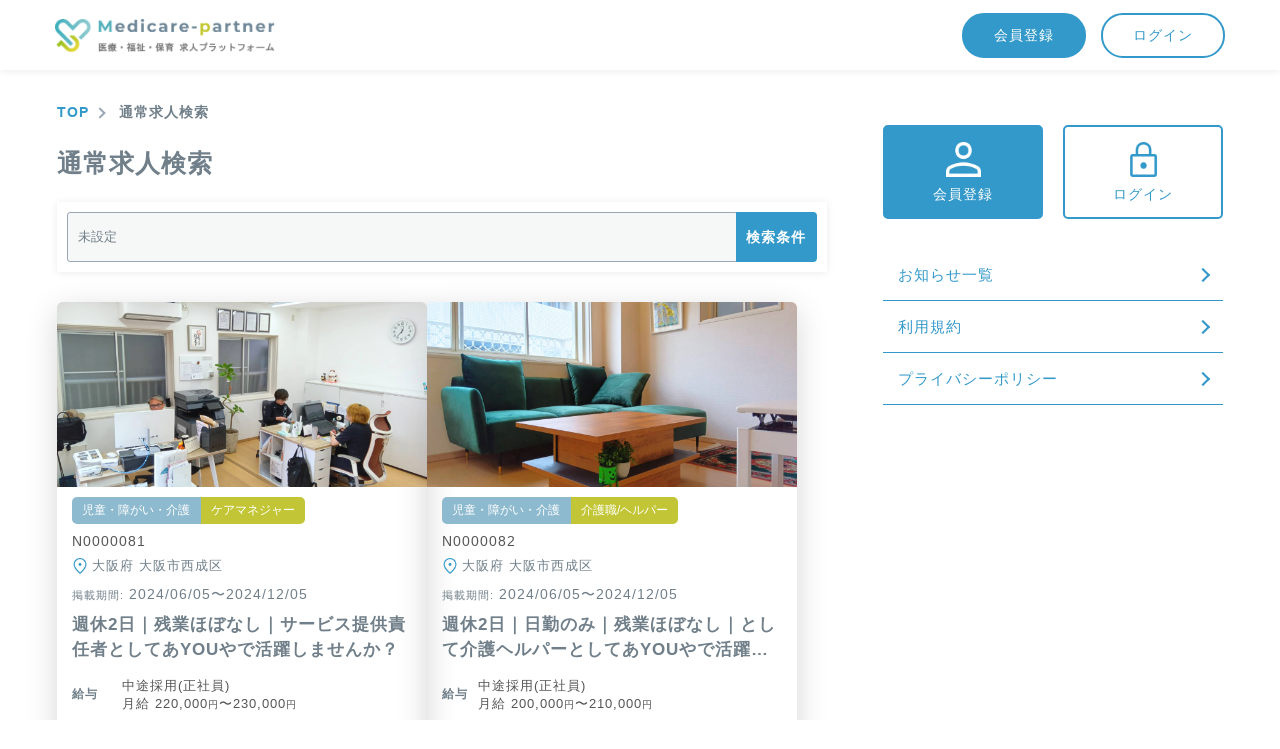

--- FILE ---
content_type: text/html; charset=UTF-8
request_url: https://medicare-partner.jp/search?page=2
body_size: 270864
content:
<html lang="ja">

<head>
    <meta charset="utf-8">
<meta http-equiv="X-UA-Compatible" content="IE=edge">
<meta name="viewport" content="width=device-width,initial-scale=1.0,minimum-scale=1.0,maximum-scale=1.0,user-scalable=no">
<meta name="csrf-token" content="qA9UClzDCi2EpBRPMBkVnd2EWb6WOE23kfn7ZPhK">
<meta http-equiv="X-UA-Compatible" content="IE=edge">
<meta name="format-detection" content="telephone=no">
<meta name="description" content="ご希望に合う求人を検索いただけます。|Medicare-partner【メディケアパートナー】|医療・福祉・保育の求人プラットフォーム">
<title>求人一覧 | Medicare-partner【メディケアパートナー】|医療・福祉・保育の求人プラットフォーム</title>
<meta property="og:site_name" content="Medicare-partner【メディケアパートナー】|医療・福祉・保育の求人プラットフォーム">
<meta property="og:title" content="求人一覧 | Medicare-partner【メディケアパートナー】|医療・福祉・保育の求人プラットフォーム">
<meta property="og:description" content="ご希望に合う求人を検索いただけます。|Medicare-partner【メディケアパートナー】|医療・福祉・保育の求人プラットフォーム">
<meta property="og:type" content="website">
<meta property="og:url" content="https://medicare-partner.jp/search">
<meta property="og:image" content="https://medicare-partner.jp/ogp.png">
<meta name="twitter:card" content="summary">
<meta name="twitter:site" content="https://medicare-partner.jp/search">
<meta name="twitter:image" content="https://medicare-partner.jp/ogp.png">
<meta property="og:locale" content="ja_JP">

<link rel="canonical" href="https://medicare-partner.jp/search">

<link rel="shortcut icon" href="https://medicare-partner.jp/favicon.ico" type="image/x-icon">
<link rel="apple-touch-icon" href="https://medicare-partner.jp/apple-touch-icon.png">
<link rel="apple-touch-icon" sizes="57x57" href="https://medicare-partner.jp/apple-touch-icon-57x57.png">
<link rel="apple-touch-icon" sizes="72x72" href="https://medicare-partner.jp/apple-touch-icon-72x72.png">
<link rel="apple-touch-icon" sizes="76x76" href="https://medicare-partner.jp/apple-touch-icon-76x76.png">
<link rel="apple-touch-icon" sizes="114x114" href="https://medicare-partner.jp/apple-touch-icon-114x114.png">
<link rel="apple-touch-icon" sizes="120x120" href="https://medicare-partner.jp/apple-touch-icon-120x120.png">
<link rel="apple-touch-icon" sizes="144x144" href="https://medicare-partner.jp/apple-touch-icon-144x144.png">
<link rel="apple-touch-icon" sizes="152x152" href="https://medicare-partner.jp/apple-touch-icon-152x152.png">
<link rel="apple-touch-icon" sizes="180x180" href="https://medicare-partner.jp/apple-touch-icon-180x180.png">
        <!-- Styles -->
    <link rel="preload" as="style" href="https://medicare-partner.jp/build/assets/layout-8ecfb929.css" /><link rel="stylesheet" href="https://medicare-partner.jp/build/assets/layout-8ecfb929.css" />    <link rel="preload" as="style" href="https://medicare-partner.jp/build/assets/search-ddb3f85b.css" /><link rel="stylesheet" href="https://medicare-partner.jp/build/assets/search-ddb3f85b.css" />
    <!-- Scripts -->
    <link rel="modulepreload" href="https://medicare-partner.jp/build/assets/app-f4aef6a6.js" /><link rel="modulepreload" href="https://medicare-partner.jp/build/assets/bootstrap-76230c40.js" /><link rel="modulepreload" href="https://medicare-partner.jp/build/assets/_commonjsHelpers-725317a4.js" /><link rel="modulepreload" href="https://medicare-partner.jp/build/assets/jquery-12081a03.js" /><link rel="modulepreload" href="https://medicare-partner.jp/build/assets/lodash-c991014c.js" /><link rel="modulepreload" href="https://medicare-partner.jp/build/assets/common-6d352fb4.js" /><script type="module" src="https://medicare-partner.jp/build/assets/app-f4aef6a6.js"></script><script type="module" src="https://medicare-partner.jp/build/assets/common-6d352fb4.js"></script>    <link rel="modulepreload" href="https://medicare-partner.jp/build/assets/form-109aaac6.js" /><link rel="modulepreload" href="https://medicare-partner.jp/build/assets/search-69fe5a8c.js" /><script type="module" src="https://medicare-partner.jp/build/assets/form-109aaac6.js"></script><script type="module" src="https://medicare-partner.jp/build/assets/search-69fe5a8c.js"></script>
</head>

<body class="user_layout">
            <header>
            <div class="header_inner">
                                                    <figure class="logo">
                        <a href="https://medicare-partner.jp">
                            <img src="https://medicare-partner.jp/images/logo.png" alt="Medicare-partner【メディケアパートナー】|医療・福祉・保育の求人プラットフォーム" width="300" height="64" loading="lazy">
                        </a>
                    </figure>
                                                    <div class="menu_wrap">
                        <div class="menu_btn">
                                                            
                                <div class="login_wrap">
                                    <figure class="guest_icon"><img src="https://medicare-partner.jp/images/icons/lock.png" loading="lazy" alt="ログイン" width="21" height="21"></figure>
                                    <p class="label">ログイン</p>
                                </div>
                                                    </div>
                    </div>
                            </div>
        </header>
    
    

    <!-- Page Content -->
    <div class="contents_wrap">
        <main class="main_contents search_wrap">
            <section class="page_main_content">
        <div class="breadcrumb_wrap">
            <ul>
                <li><a href="https://medicare-partner.jp">TOP</a></li>
                <li>通常求人検索</li>
            </ul>
        </div>
        <h1 class="page_title">通常求人検索</h1>

        <div class="search_contents_wrap">
            <div class="search_condition">
                <input type="text" readonly value="未設定" class="serch_modal_open">
                <button type="button" class="search_btn serch_modal_open">検索条件</button>
            </div>

            <div class="offer_wrap">
                                    <ul class="offer_card_list">
            <li class="offer_post">
    <a class="link_wrap" href="https://medicare-partner.jp/info/ayuya/offer/81">
        <figure class="main_img">
            <img src="/storage/offer_posts/81/image_paths/sQaVH5s4vFXzWd27Fmw8lSPJfNrJsA09IgtG9F31.png" alt="メイン画像" width="1200" height="600" loading="lazy">
        </figure>
        <div class="info_wrap">
            <div class="bat_flex">
                <div class="status_wrap">
                    <span class="category">児童・障がい・介護</span>
                    <span class="job">ケアマネジャー</span>
                </div>
                <div class="id_area_wrap">
                    <p class="id">N0000081</p>
                    <p class="area">大阪府 大阪市西成区</p>
                </div>
            </div>
            <div class="date_wrap">
                <p class="date">
                    <small>掲載期間:</small>
                    <span>
                        2024/06/05〜2024/12/05</span>
                </p>
            </div>

            <p class="title">週休2日｜残業ほぼなし｜サービス提供責任者としてあYOUやで活躍しませんか？</p>

            <table class="detail_info">
                <tbody>
                                            <tr>
                            <th>給与</th>
                            <td>
                                <p class="item_wrap">中途採用(正社員)</p>
                                <p class="item_wrap">月給 220,000<small>円</small>〜230,000<small>円</small></p>
                            </td>
                        </tr>
                        
                        <tr>
                            <th>内容</th>
                            <td>
                                <p>
                                                                            居宅ケアマネ
                                                                    </p>
                            </td>
                        </tr>
                                    </tbody>
            </table>
                            <ul class="item_wrap flex_item_wrap">
                                            <li class="shadow_btn">社会保険完備</li>
                                            <li class="shadow_btn">ボーナス・賞与あり</li>
                                            <li class="shadow_btn">交通費支給</li>
                                            <li class="shadow_btn">制服貸与</li>
                                            <li class="shadow_btn">雇用保険</li>
                                            <li class="shadow_btn">労災保険</li>
                                            <li class="shadow_btn">厚生年金</li>
                                            <li class="shadow_btn">健康保険</li>
                                            <li class="shadow_btn">交通費支給あり</li>
                                            <li class="shadow_btn">資格取得支援・手当あり</li>
                                    </ul>
                    </div>
    </a>

    <div class="offer_btn_wrap">
                                                        <p class="item">
                        <button type="button" class="bookmark guest_modal_open"><span>気になる</span></button>
                    </p>
                                        <a class="item link_wrap" href="https://medicare-partner.jp/info/ayuya/offer/81">詳細を見る</a>
        
    </div>

</li>
            <li class="offer_post">
    <a class="link_wrap" href="https://medicare-partner.jp/info/ayuya/offer/82">
        <figure class="main_img">
            <img src="/storage/offer_posts/82/image_paths/4CvsQRGHGCYjqYjMzcvOmJsmu6qmDN8LgATVZxfN.png" alt="メイン画像" width="1200" height="600" loading="lazy">
        </figure>
        <div class="info_wrap">
            <div class="bat_flex">
                <div class="status_wrap">
                    <span class="category">児童・障がい・介護</span>
                    <span class="job">介護職/ヘルパー</span>
                </div>
                <div class="id_area_wrap">
                    <p class="id">N0000082</p>
                    <p class="area">大阪府 大阪市西成区</p>
                </div>
            </div>
            <div class="date_wrap">
                <p class="date">
                    <small>掲載期間:</small>
                    <span>
                        2024/06/05〜2024/12/05</span>
                </p>
            </div>

            <p class="title">週休2日｜日勤のみ｜残業ほぼなし｜として介護ヘルパーとしてあYOUやで活躍しませんか？</p>

            <table class="detail_info">
                <tbody>
                                            <tr>
                            <th>給与</th>
                            <td>
                                <p class="item_wrap">中途採用(正社員)</p>
                                <p class="item_wrap">月給 200,000<small>円</small>〜210,000<small>円</small></p>
                            </td>
                        </tr>
                        
                        <tr>
                            <th>内容</th>
                            <td>
                                <p>
                                                                            身体介護、
                                                                            生活援助、
                                                                            食事介助、
                                                                            入浴介助、
                                                                            排泄介助
                                                                    </p>
                            </td>
                        </tr>
                                    </tbody>
            </table>
                            <ul class="item_wrap flex_item_wrap">
                                            <li class="shadow_btn">社会保険完備</li>
                                            <li class="shadow_btn">ボーナス・賞与あり</li>
                                            <li class="shadow_btn">交通費支給</li>
                                            <li class="shadow_btn">制服貸与</li>
                                            <li class="shadow_btn">雇用保険</li>
                                            <li class="shadow_btn">労災保険</li>
                                            <li class="shadow_btn">厚生年金</li>
                                            <li class="shadow_btn">健康保険</li>
                                            <li class="shadow_btn">交通費支給あり</li>
                                            <li class="shadow_btn">資格取得支援・手当あり</li>
                                    </ul>
                    </div>
    </a>

    <div class="offer_btn_wrap">
                                                        <p class="item">
                        <button type="button" class="bookmark guest_modal_open"><span>気になる</span></button>
                    </p>
                                        <a class="item link_wrap" href="https://medicare-partner.jp/info/ayuya/offer/82">詳細を見る</a>
        
    </div>

</li>
            <li class="offer_post">
    <a class="link_wrap" href="https://medicare-partner.jp/info/mariposa/offer/56">
        <figure class="main_img">
            <img src="/storage/offer_posts/56/image_paths/HeWNgUwlDRgrzHIlIukK6b5G0vtWbK6M33kUaUaa.jpg" alt="メイン画像" width="1200" height="600" loading="lazy">
        </figure>
        <div class="info_wrap">
            <div class="bat_flex">
                <div class="status_wrap">
                    <span class="category">児童・障がい・介護</span>
                    <span class="job">児童発達支援管理責任者</span>
                </div>
                <div class="id_area_wrap">
                    <p class="id">N0000056</p>
                    <p class="area">大阪府 大阪市此花区</p>
                </div>
            </div>
            <div class="date_wrap">
                <p class="date">
                    <small>掲載期間:</small>
                    <span>
                        2024/02/08〜2024/08/08</span>
                </p>
            </div>

            <p class="title">児童発達支援管理責任者大募集！</p>

            <table class="detail_info">
                <tbody>
                                            <tr>
                            <th>給与</th>
                            <td>
                                <p class="item_wrap">中途採用(正社員)</p>
                                <p class="item_wrap">月給 270,000<small>円</small>〜350,000<small>円</small></p>
                            </td>
                        </tr>
                        
                        <tr>
                            <th>内容</th>
                            <td>
                                <p>
                                                                            オープン3年以内
                                                                    </p>
                            </td>
                        </tr>
                                    </tbody>
            </table>
                            <ul class="item_wrap flex_item_wrap">
                                            <li class="shadow_btn">社会保険完備</li>
                                            <li class="shadow_btn">ボーナス・賞与あり</li>
                                            <li class="shadow_btn">交通費支給</li>
                                            <li class="shadow_btn">ハラスメント相談窓口あり</li>
                                            <li class="shadow_btn">雇用保険</li>
                                            <li class="shadow_btn">労災保険</li>
                                            <li class="shadow_btn">厚生年金</li>
                                            <li class="shadow_btn">健康保険</li>
                                            <li class="shadow_btn">ボーナス・賞与あり</li>
                                            <li class="shadow_btn">交通費支給あり</li>
                                            <li class="shadow_btn">ハラスメント相談窓口あり</li>
                                            <li class="shadow_btn">服装自由</li>
                                    </ul>
                    </div>
    </a>

    <div class="offer_btn_wrap">
                                                        <p class="item">
                        <button type="button" class="bookmark guest_modal_open"><span>気になる</span></button>
                    </p>
                                        <a class="item link_wrap" href="https://medicare-partner.jp/info/mariposa/offer/56">詳細を見る</a>
        
    </div>

</li>
            <li class="offer_post">
    <a class="link_wrap" href="https://medicare-partner.jp/info/mariposa/offer/58">
        <figure class="main_img">
            <img src="/storage/offer_posts/58/image_paths/678vdrVOIRZVNTqJurMB4IRNBqM0r27Rcmiv0ic6.jpg" alt="メイン画像" width="1200" height="600" loading="lazy">
        </figure>
        <div class="info_wrap">
            <div class="bat_flex">
                <div class="status_wrap">
                    <span class="category">保育</span>
                    <span class="job">保育士</span>
                </div>
                <div class="id_area_wrap">
                    <p class="id">N0000058</p>
                    <p class="area">大阪府 大阪市此花区</p>
                </div>
            </div>
            <div class="date_wrap">
                <p class="date">
                    <small>掲載期間:</small>
                    <span>
                        2024/02/08〜2024/08/08</span>
                </p>
            </div>

            <p class="title">保育士【正社員】大募集！</p>

            <table class="detail_info">
                <tbody>
                                            <tr>
                            <th>給与</th>
                            <td>
                                <p class="item_wrap">中途採用(正社員)</p>
                                <p class="item_wrap">月給 250,000<small>円</small>〜270,000<small>円</small></p>
                            </td>
                        </tr>
                        
                        <tr>
                            <th>内容</th>
                            <td>
                                <p>
                                                                            新規オープン、
                                                                            オープン3年以内
                                                                    </p>
                            </td>
                        </tr>
                                    </tbody>
            </table>
                            <ul class="item_wrap flex_item_wrap">
                                            <li class="shadow_btn">社会保険完備</li>
                                            <li class="shadow_btn">ボーナス・賞与あり</li>
                                            <li class="shadow_btn">交通費支給</li>
                                            <li class="shadow_btn">ハラスメント相談窓口あり</li>
                                            <li class="shadow_btn">雇用保険</li>
                                            <li class="shadow_btn">労災保険</li>
                                            <li class="shadow_btn">厚生年金</li>
                                            <li class="shadow_btn">健康保険</li>
                                            <li class="shadow_btn">ボーナス・賞与あり</li>
                                            <li class="shadow_btn">交通費支給あり</li>
                                            <li class="shadow_btn">ハラスメント相談窓口あり</li>
                                            <li class="shadow_btn">服装自由</li>
                                    </ul>
                    </div>
    </a>

    <div class="offer_btn_wrap">
                                                        <p class="item">
                        <button type="button" class="bookmark guest_modal_open"><span>気になる</span></button>
                    </p>
                                        <a class="item link_wrap" href="https://medicare-partner.jp/info/mariposa/offer/58">詳細を見る</a>
        
    </div>

</li>
            <li class="offer_post">
    <a class="link_wrap" href="https://medicare-partner.jp/info/lazo/offer/61">
        <figure class="main_img">
            <img src="/storage/offer_posts/61/image_paths/6UupTUyFTNToaAE79sOSsCA1VpxUPiIsFzqEnvTX.jpg" alt="メイン画像" width="1200" height="600" loading="lazy">
        </figure>
        <div class="info_wrap">
            <div class="bat_flex">
                <div class="status_wrap">
                    <span class="category">児童・障がい・介護</span>
                    <span class="job">児童発達支援管理責任者</span>
                </div>
                <div class="id_area_wrap">
                    <p class="id">N0000061</p>
                    <p class="area">兵庫県 伊丹市</p>
                </div>
            </div>
            <div class="date_wrap">
                <p class="date">
                    <small>掲載期間:</small>
                    <span>
                        2024/02/08〜2024/08/08</span>
                </p>
            </div>

            <p class="title">【児童発達支援管理責任者・大募集】4月～オープニング★請求・上限管理業務なし★完全週休2日【伊丹】【la_js】</p>

            <table class="detail_info">
                <tbody>
                                            <tr>
                            <th>給与</th>
                            <td>
                                <p class="item_wrap">中途採用(正社員)</p>
                                <p class="item_wrap">月給 250,000<small>円</small>〜300,000<small>円</small></p>
                            </td>
                        </tr>
                        
                        <tr>
                            <th>内容</th>
                            <td>
                                <p>
                                                                            新規オープン、
                                                                            オープン3年以内
                                                                    </p>
                            </td>
                        </tr>
                                    </tbody>
            </table>
                            <ul class="item_wrap flex_item_wrap">
                                            <li class="shadow_btn">社会保険完備</li>
                                            <li class="shadow_btn">固定給</li>
                                            <li class="shadow_btn">ボーナス・賞与あり</li>
                                            <li class="shadow_btn">交通費支給</li>
                                            <li class="shadow_btn">退職金あり</li>
                                            <li class="shadow_btn">復職支援</li>
                                            <li class="shadow_btn">住宅手当</li>
                                            <li class="shadow_btn">制服貸与</li>
                                            <li class="shadow_btn">年収400万円以上可能</li>
                                            <li class="shadow_btn">月給20万円以上保障</li>
                                            <li class="shadow_btn">社割あり</li>
                                            <li class="shadow_btn">ハラスメント相談窓口あり</li>
                                            <li class="shadow_btn">雇用保険</li>
                                            <li class="shadow_btn">労災保険</li>
                                            <li class="shadow_btn">厚生年金</li>
                                            <li class="shadow_btn">健康保険</li>
                                            <li class="shadow_btn">ボーナス・賞与あり</li>
                                            <li class="shadow_btn">交通費支給あり</li>
                                            <li class="shadow_btn">退職金制度あり</li>
                                            <li class="shadow_btn">復職支援</li>
                                            <li class="shadow_btn">資格取得支援・手当あり</li>
                                            <li class="shadow_btn">ハラスメント相談窓口あり</li>
                                            <li class="shadow_btn">奨学金返還支援制度導入</li>
                                    </ul>
                    </div>
    </a>

    <div class="offer_btn_wrap">
                                                        <p class="item">
                        <button type="button" class="bookmark guest_modal_open"><span>気になる</span></button>
                    </p>
                                        <a class="item link_wrap" href="https://medicare-partner.jp/info/lazo/offer/61">詳細を見る</a>
        
    </div>

</li>
            <li class="offer_post">
    <a class="link_wrap" href="https://medicare-partner.jp/info/lazo/offer/63">
        <figure class="main_img">
            <img src="/storage/offer_posts/63/image_paths/WtDW0tC9Yav9sbDXxNfdTrQT4g6EMVA5jkeaKrD6.jpg" alt="メイン画像" width="1200" height="600" loading="lazy">
        </figure>
        <div class="info_wrap">
            <div class="bat_flex">
                <div class="status_wrap">
                    <span class="category">保育</span>
                    <span class="job">保育士</span>
                </div>
                <div class="id_area_wrap">
                    <p class="id">N0000063</p>
                    <p class="area">兵庫県 伊丹市</p>
                </div>
            </div>
            <div class="date_wrap">
                <p class="date">
                    <small>掲載期間:</small>
                    <span>
                        2024/02/08〜2024/08/08</span>
                </p>
            </div>

            <p class="title">【保育士さん大募集】4月～オープニング★年間休日120日以上★完全週休2日★残業なし★持ち帰り残業なし【伊丹】【la_hs】</p>

            <table class="detail_info">
                <tbody>
                                            <tr>
                            <th>給与</th>
                            <td>
                                <p class="item_wrap">中途採用(正社員)</p>
                                <p class="item_wrap">月給 205,000<small>円</small>〜300,000<small>円</small></p>
                            </td>
                        </tr>
                        
                        <tr>
                            <th>内容</th>
                            <td>
                                <p>
                                                                            新規オープン、
                                                                            オープン3年以内
                                                                    </p>
                            </td>
                        </tr>
                                    </tbody>
            </table>
                            <ul class="item_wrap flex_item_wrap">
                                            <li class="shadow_btn">社会保険完備</li>
                                            <li class="shadow_btn">固定給</li>
                                            <li class="shadow_btn">ボーナス・賞与あり</li>
                                            <li class="shadow_btn">交通費支給</li>
                                            <li class="shadow_btn">退職金あり</li>
                                            <li class="shadow_btn">復職支援</li>
                                            <li class="shadow_btn">住宅手当</li>
                                            <li class="shadow_btn">制服貸与</li>
                                            <li class="shadow_btn">月給20万円以上保障</li>
                                            <li class="shadow_btn">社割あり</li>
                                            <li class="shadow_btn">ハラスメント相談窓口あり</li>
                                            <li class="shadow_btn">雇用保険</li>
                                            <li class="shadow_btn">労災保険</li>
                                            <li class="shadow_btn">厚生年金</li>
                                            <li class="shadow_btn">健康保険</li>
                                            <li class="shadow_btn">ボーナス・賞与あり</li>
                                            <li class="shadow_btn">交通費支給あり</li>
                                            <li class="shadow_btn">退職金制度あり</li>
                                            <li class="shadow_btn">復職支援</li>
                                            <li class="shadow_btn">資格取得支援・手当あり</li>
                                            <li class="shadow_btn">ハラスメント相談窓口あり</li>
                                            <li class="shadow_btn">奨学金返還支援制度導入</li>
                                    </ul>
                    </div>
    </a>

    <div class="offer_btn_wrap">
                                                        <p class="item">
                        <button type="button" class="bookmark guest_modal_open"><span>気になる</span></button>
                    </p>
                                        <a class="item link_wrap" href="https://medicare-partner.jp/info/lazo/offer/63">詳細を見る</a>
        
    </div>

</li>
            <li class="offer_post">
    <a class="link_wrap" href="https://medicare-partner.jp/info/lazo/offer/65">
        <figure class="main_img">
            <img src="/storage/offer_posts/65/image_paths/VTcKCyubfzwJFtPCj371jjwNkQ1bNg01eyxcoHrJ.jpg" alt="メイン画像" width="1200" height="600" loading="lazy">
        </figure>
        <div class="info_wrap">
            <div class="bat_flex">
                <div class="status_wrap">
                    <span class="category">保育</span>
                    <span class="job">児童指導員</span>
                </div>
                <div class="id_area_wrap">
                    <p class="id">N0000065</p>
                    <p class="area">兵庫県 伊丹市</p>
                </div>
            </div>
            <div class="date_wrap">
                <p class="date">
                    <small>掲載期間:</small>
                    <span>
                        2024/02/08〜2024/08/08</span>
                </p>
            </div>

            <p class="title">【児童指導員さん大募集】4月～オープニング★年間休日120日以上★完全週休2日★残業なし★持ち帰り残業なし【伊丹】【la_jds】</p>

            <table class="detail_info">
                <tbody>
                                            <tr>
                            <th>給与</th>
                            <td>
                                <p class="item_wrap">中途採用(正社員)</p>
                                <p class="item_wrap">月給 205,000<small>円</small>〜300,000<small>円</small></p>
                            </td>
                        </tr>
                        
                        <tr>
                            <th>内容</th>
                            <td>
                                <p>
                                                                            新規オープン、
                                                                            オープン3年以内
                                                                    </p>
                            </td>
                        </tr>
                                    </tbody>
            </table>
                            <ul class="item_wrap flex_item_wrap">
                                            <li class="shadow_btn">社会保険完備</li>
                                            <li class="shadow_btn">固定給</li>
                                            <li class="shadow_btn">ボーナス・賞与あり</li>
                                            <li class="shadow_btn">交通費支給</li>
                                            <li class="shadow_btn">退職金あり</li>
                                            <li class="shadow_btn">復職支援</li>
                                            <li class="shadow_btn">住宅手当</li>
                                            <li class="shadow_btn">制服貸与</li>
                                            <li class="shadow_btn">月給20万円以上保障</li>
                                            <li class="shadow_btn">社割あり</li>
                                            <li class="shadow_btn">ハラスメント相談窓口あり</li>
                                            <li class="shadow_btn">雇用保険</li>
                                            <li class="shadow_btn">労災保険</li>
                                            <li class="shadow_btn">厚生年金</li>
                                            <li class="shadow_btn">健康保険</li>
                                            <li class="shadow_btn">ボーナス・賞与あり</li>
                                            <li class="shadow_btn">交通費支給あり</li>
                                            <li class="shadow_btn">退職金制度あり</li>
                                            <li class="shadow_btn">復職支援</li>
                                            <li class="shadow_btn">資格取得支援・手当あり</li>
                                            <li class="shadow_btn">ハラスメント相談窓口あり</li>
                                            <li class="shadow_btn">奨学金返還支援制度導入</li>
                                    </ul>
                    </div>
    </a>

    <div class="offer_btn_wrap">
                                                        <p class="item">
                        <button type="button" class="bookmark guest_modal_open"><span>気になる</span></button>
                    </p>
                                        <a class="item link_wrap" href="https://medicare-partner.jp/info/lazo/offer/65">詳細を見る</a>
        
    </div>

</li>
            <li class="offer_post">
    <a class="link_wrap" href="https://medicare-partner.jp/info/lazo/offer/67">
        <figure class="main_img">
            <img src="/storage/offer_posts/67/image_paths/vohKm6jfSfBM73PiwvygPUANAFsjdsPG7To8Ekft.jpg" alt="メイン画像" width="1200" height="600" loading="lazy">
        </figure>
        <div class="info_wrap">
            <div class="bat_flex">
                <div class="status_wrap">
                    <span class="category">保育</span>
                    <span class="job">保育士</span>
                </div>
                <div class="id_area_wrap">
                    <p class="id">N0000067</p>
                    <p class="area">兵庫県 伊丹市</p>
                </div>
            </div>
            <div class="date_wrap">
                <p class="date">
                    <small>掲載期間:</small>
                    <span>
                        2024/02/08〜2024/08/08</span>
                </p>
            </div>

            <p class="title">【保育士パートさん大募集】4月～オープニング★週に1日~OK★勤務時間応相談★未経験者大歓迎★ブランクのある方大歓迎【伊丹】【la_ha】</p>

            <table class="detail_info">
                <tbody>
                                            <tr>
                            <th>給与</th>
                            <td>
                                <p class="item_wrap">パート・アルバイト</p>
                                <p class="item_wrap">時給 1,300<small>円</small>〜1,350<small>円</small></p>
                            </td>
                        </tr>
                        
                        <tr>
                            <th>内容</th>
                            <td>
                                <p>
                                                                            新規オープン、
                                                                            オープン3年以内
                                                                    </p>
                            </td>
                        </tr>
                                    </tbody>
            </table>
                            <ul class="item_wrap flex_item_wrap">
                                            <li class="shadow_btn">社会保険完備</li>
                                            <li class="shadow_btn">交通費支給</li>
                                            <li class="shadow_btn">復職支援</li>
                                            <li class="shadow_btn">制服貸与</li>
                                            <li class="shadow_btn">社割あり</li>
                                            <li class="shadow_btn">ハラスメント相談窓口あり</li>
                                            <li class="shadow_btn">雇用保険</li>
                                            <li class="shadow_btn">労災保険</li>
                                            <li class="shadow_btn">厚生年金</li>
                                            <li class="shadow_btn">健康保険</li>
                                            <li class="shadow_btn">ボーナス・賞与あり</li>
                                            <li class="shadow_btn">交通費支給あり</li>
                                            <li class="shadow_btn">復職支援</li>
                                            <li class="shadow_btn">ハラスメント相談窓口あり</li>
                                    </ul>
                    </div>
    </a>

    <div class="offer_btn_wrap">
                                                        <p class="item">
                        <button type="button" class="bookmark guest_modal_open"><span>気になる</span></button>
                    </p>
                                        <a class="item link_wrap" href="https://medicare-partner.jp/info/lazo/offer/67">詳細を見る</a>
        
    </div>

</li>
            <li class="offer_post">
    <a class="link_wrap" href="https://medicare-partner.jp/info/lazo/offer/15">
        <figure class="main_img">
            <img src="/storage/offer_posts/15/image_paths/Hk22Crd1pHCiGpmlVVFYCvt5mM7gGWQlz0yfi7Vm.jpg" alt="メイン画像" width="1200" height="600" loading="lazy">
        </figure>
        <div class="info_wrap">
            <div class="bat_flex">
                <div class="status_wrap">
                    <span class="category">保育</span>
                    <span class="job">保育士</span>
                </div>
                <div class="id_area_wrap">
                    <p class="id">N0000015</p>
                    <p class="area">大阪府 吹田市</p>
                </div>
            </div>
            <div class="date_wrap">
                <p class="date">
                    <small>掲載期間:</small>
                    <span>
                        2023/12/23〜2024/06/23</span>
                </p>
            </div>

            <p class="title">★★オープニングスタッフ募集★★保育士さん大募集★★　完全週休２日/年間休日120日以上/残業無し/昇給・賞与/夏季休暇・年末年始休暇/充実の福利厚生（la_hs）吹田校</p>

            <table class="detail_info">
                <tbody>
                                            <tr>
                            <th>給与</th>
                            <td>
                                <p class="item_wrap">中途採用(正社員)</p>
                                <p class="item_wrap">月給 205,000<small>円</small>〜300,000<small>円</small></p>
                            </td>
                        </tr>
                        
                        <tr>
                            <th>内容</th>
                            <td>
                                <p>
                                                                            その他
                                                                    </p>
                            </td>
                        </tr>
                                    </tbody>
            </table>
                            <ul class="item_wrap flex_item_wrap">
                                            <li class="shadow_btn">社会保険完備</li>
                                            <li class="shadow_btn">固定給</li>
                                            <li class="shadow_btn">ボーナス・賞与あり</li>
                                            <li class="shadow_btn">交通費支給</li>
                                            <li class="shadow_btn">退職金あり</li>
                                            <li class="shadow_btn">復職支援</li>
                                            <li class="shadow_btn">住宅手当</li>
                                            <li class="shadow_btn">制服貸与</li>
                                            <li class="shadow_btn">転居を伴う転勤なし</li>
                                            <li class="shadow_btn">引越し手当</li>
                                            <li class="shadow_btn">セミナー参加費補助</li>
                                            <li class="shadow_btn">月給20万円以上保障</li>
                                            <li class="shadow_btn">社割あり</li>
                                            <li class="shadow_btn">ハラスメント相談窓口あり</li>
                                            <li class="shadow_btn">雇用保険</li>
                                            <li class="shadow_btn">労災保険</li>
                                            <li class="shadow_btn">厚生年金</li>
                                            <li class="shadow_btn">健康保険</li>
                                    </ul>
                    </div>
    </a>

    <div class="offer_btn_wrap">
                                                        <p class="item">
                        <button type="button" class="bookmark guest_modal_open"><span>気になる</span></button>
                    </p>
                                        <a class="item link_wrap" href="https://medicare-partner.jp/info/lazo/offer/15">詳細を見る</a>
        
    </div>

</li>
            <li class="offer_post">
    <a class="link_wrap" href="https://medicare-partner.jp/info/lazo/offer/17">
        <figure class="main_img">
            <img src="/storage/offer_posts/17/image_paths/mtnHDbplgNa7lfhhNYVDB6RSZZi3aCvMK89bfvKy.jpg" alt="メイン画像" width="1200" height="600" loading="lazy">
        </figure>
        <div class="info_wrap">
            <div class="bat_flex">
                <div class="status_wrap">
                    <span class="category">保育</span>
                    <span class="job">保育士</span>
                </div>
                <div class="id_area_wrap">
                    <p class="id">N0000017</p>
                    <p class="area">大阪府 吹田市</p>
                </div>
            </div>
            <div class="date_wrap">
                <p class="date">
                    <small>掲載期間:</small>
                    <span>
                        2023/12/23〜2024/06/23</span>
                </p>
            </div>

            <p class="title">★★保育士さん大募集★★週に1日～OK/勤務時間応相談/Wワーク可/社員転換あり/シフト制（la_ha）千里AP</p>

            <table class="detail_info">
                <tbody>
                                            <tr>
                            <th>給与</th>
                            <td>
                                <p class="item_wrap">パート・アルバイト</p>
                                <p class="item_wrap">時給 1,300<small>円</small>〜1,500<small>円</small></p>
                            </td>
                        </tr>
                        
                        <tr>
                            <th>内容</th>
                            <td>
                                <p>
                                                                            その他
                                                                    </p>
                            </td>
                        </tr>
                                    </tbody>
            </table>
                            <ul class="item_wrap flex_item_wrap">
                                            <li class="shadow_btn">社会保険完備</li>
                                            <li class="shadow_btn">交通費支給</li>
                                            <li class="shadow_btn">復職支援</li>
                                            <li class="shadow_btn">制服貸与</li>
                                            <li class="shadow_btn">転居を伴う転勤なし</li>
                                            <li class="shadow_btn">副業OK</li>
                                            <li class="shadow_btn">社割あり</li>
                                            <li class="shadow_btn">ハラスメント相談窓口あり</li>
                                            <li class="shadow_btn">雇用保険</li>
                                            <li class="shadow_btn">労災保険</li>
                                            <li class="shadow_btn">厚生年金</li>
                                            <li class="shadow_btn">健康保険</li>
                                    </ul>
                    </div>
    </a>

    <div class="offer_btn_wrap">
                                                        <p class="item">
                        <button type="button" class="bookmark guest_modal_open"><span>気になる</span></button>
                    </p>
                                        <a class="item link_wrap" href="https://medicare-partner.jp/info/lazo/offer/17">詳細を見る</a>
        
    </div>

</li>
            <li class="offer_post">
    <a class="link_wrap" href="https://medicare-partner.jp/info/lazo/offer/18">
        <figure class="main_img">
            <img src="/storage/offer_posts/18/image_paths/JUuMBDlNkdy5KCSBEQpXqzFuDc7RJvHMKkgGxQsz.jpg" alt="メイン画像" width="1200" height="600" loading="lazy">
        </figure>
        <div class="info_wrap">
            <div class="bat_flex">
                <div class="status_wrap">
                    <span class="category">児童・障がい・介護</span>
                    <span class="job">児童指導員</span>
                </div>
                <div class="id_area_wrap">
                    <p class="id">N0000018</p>
                    <p class="area">大阪府 吹田市</p>
                </div>
            </div>
            <div class="date_wrap">
                <p class="date">
                    <small>掲載期間:</small>
                    <span>
                        2023/12/23〜2024/06/23</span>
                </p>
            </div>

            <p class="title">★★オープニングスタッフ募集★★【児童指導員】大募集！理論に基づく療育で社会性・得意を伸ばす児童発達支援事業所での支援業務／Wワーク、社員転換あり、教育制度(la_jda)</p>

            <table class="detail_info">
                <tbody>
                                            <tr>
                            <th>給与</th>
                            <td>
                                <p class="item_wrap">パート・アルバイト</p>
                                <p class="item_wrap">時給 1,300<small>円</small>〜1,500<small>円</small></p>
                            </td>
                        </tr>
                        
                        <tr>
                            <th>内容</th>
                            <td>
                                <p>
                                                                            その他
                                                                    </p>
                            </td>
                        </tr>
                                    </tbody>
            </table>
                            <ul class="item_wrap flex_item_wrap">
                                            <li class="shadow_btn">社会保険完備</li>
                                            <li class="shadow_btn">ボーナス・賞与あり</li>
                                            <li class="shadow_btn">交通費支給</li>
                                            <li class="shadow_btn">制服貸与</li>
                                            <li class="shadow_btn">副業OK</li>
                                            <li class="shadow_btn">社割あり</li>
                                            <li class="shadow_btn">ハラスメント相談窓口あり</li>
                                            <li class="shadow_btn">ボーナス・賞与あり</li>
                                            <li class="shadow_btn">交通費支給あり</li>
                                            <li class="shadow_btn">扶養控除内考慮</li>
                                            <li class="shadow_btn">復職支援</li>
                                            <li class="shadow_btn">副業ＯＫ</li>
                                            <li class="shadow_btn">ハラスメント相談窓口あり</li>
                                    </ul>
                    </div>
    </a>

    <div class="offer_btn_wrap">
                                                        <p class="item">
                        <button type="button" class="bookmark guest_modal_open"><span>気になる</span></button>
                    </p>
                                        <a class="item link_wrap" href="https://medicare-partner.jp/info/lazo/offer/18">詳細を見る</a>
        
    </div>

</li>
            <li class="offer_post">
    <a class="link_wrap" href="https://medicare-partner.jp/info/lazo/offer/19">
        <figure class="main_img">
            <img src="/storage/offer_posts/19/image_paths/8OprCbzS5FrqAqUtpVZouxV9NiHlcITOUsY6NcRx.jpg" alt="メイン画像" width="1200" height="600" loading="lazy">
        </figure>
        <div class="info_wrap">
            <div class="bat_flex">
                <div class="status_wrap">
                    <span class="category">児童・障がい・介護</span>
                    <span class="job">児童指導員</span>
                </div>
                <div class="id_area_wrap">
                    <p class="id">N0000019</p>
                    <p class="area">大阪府 吹田市</p>
                </div>
            </div>
            <div class="date_wrap">
                <p class="date">
                    <small>掲載期間:</small>
                    <span>
                        2023/12/23〜2024/06/23</span>
                </p>
            </div>

            <p class="title">★オープニングスタッフ募集★【児童指導員】大募集！理論に基づく療育で社会性・得意を伸ばす児童発達支援事業所での支援業務／Wワーク、社員転換あり、教育制度(la_jda)</p>

            <table class="detail_info">
                <tbody>
                                            <tr>
                            <th>給与</th>
                            <td>
                                <p class="item_wrap">パート・アルバイト</p>
                                <p class="item_wrap">時給 1,300<small>円</small>〜1,500<small>円</small></p>
                            </td>
                        </tr>
                        
                        <tr>
                            <th>内容</th>
                            <td>
                                <p>
                                                                            その他
                                                                    </p>
                            </td>
                        </tr>
                                    </tbody>
            </table>
                            <ul class="item_wrap flex_item_wrap">
                                            <li class="shadow_btn">社会保険完備</li>
                                            <li class="shadow_btn">ボーナス・賞与あり</li>
                                            <li class="shadow_btn">交通費支給</li>
                                            <li class="shadow_btn">制服貸与</li>
                                            <li class="shadow_btn">副業OK</li>
                                            <li class="shadow_btn">社割あり</li>
                                            <li class="shadow_btn">ハラスメント相談窓口あり</li>
                                            <li class="shadow_btn">ボーナス・賞与あり</li>
                                            <li class="shadow_btn">交通費支給あり</li>
                                            <li class="shadow_btn">扶養控除内考慮</li>
                                            <li class="shadow_btn">復職支援</li>
                                            <li class="shadow_btn">副業ＯＫ</li>
                                            <li class="shadow_btn">ハラスメント相談窓口あり</li>
                                    </ul>
                    </div>
    </a>

    <div class="offer_btn_wrap">
                                                        <p class="item">
                        <button type="button" class="bookmark guest_modal_open"><span>気になる</span></button>
                    </p>
                                        <a class="item link_wrap" href="https://medicare-partner.jp/info/lazo/offer/19">詳細を見る</a>
        
    </div>

</li>
            <li class="offer_post">
    <a class="link_wrap" href="https://medicare-partner.jp/info/mariposa/offer/57">
        <figure class="main_img">
            <img src="/storage/offer_posts/57/image_paths/m3FmQ3DVjkjculSV2flWvrfAJTxt8ayibPn9qzZO.jpg" alt="メイン画像" width="1200" height="600" loading="lazy">
        </figure>
        <div class="info_wrap">
            <div class="bat_flex">
                <div class="status_wrap">
                    <span class="category">リハビリ・代替治療</span>
                    <span class="job">言語聴覚士</span>
                </div>
                <div class="id_area_wrap">
                    <p class="id">N0000057</p>
                    <p class="area">大阪府 大阪市此花区</p>
                </div>
            </div>
            <div class="date_wrap">
                <p class="date">
                    <small>掲載期間:</small>
                    <span>
                        2023/12/16〜2024/06/16</span>
                </p>
            </div>

            <p class="title">言語聴覚士・作業療法士・理学療法士【正社員】大募集！</p>

            <table class="detail_info">
                <tbody>
                                            <tr>
                            <th>給与</th>
                            <td>
                                <p class="item_wrap">中途採用(正社員)</p>
                                <p class="item_wrap">月給 220,000<small>円</small>〜250,000<small>円</small></p>
                            </td>
                        </tr>
                        
                        <tr>
                            <th>内容</th>
                            <td>
                                <p>
                                                                            小児リハビリ、
                                                                            機能訓練、
                                                                            新規オープン、
                                                                            オープン3年以内
                                                                    </p>
                            </td>
                        </tr>
                                    </tbody>
            </table>
                            <ul class="item_wrap flex_item_wrap">
                                            <li class="shadow_btn">ボーナス・賞与あり</li>
                                            <li class="shadow_btn">交通費支給</li>
                                            <li class="shadow_btn">ハラスメント相談窓口あり</li>
                                            <li class="shadow_btn">雇用保険</li>
                                            <li class="shadow_btn">労災保険</li>
                                            <li class="shadow_btn">厚生年金</li>
                                            <li class="shadow_btn">健康保険</li>
                                            <li class="shadow_btn">資格取得支援・手当あり</li>
                                            <li class="shadow_btn">服装自由</li>
                                    </ul>
                    </div>
    </a>

    <div class="offer_btn_wrap">
                                                        <p class="item">
                        <button type="button" class="bookmark guest_modal_open"><span>気になる</span></button>
                    </p>
                                        <a class="item link_wrap" href="https://medicare-partner.jp/info/mariposa/offer/57">詳細を見る</a>
        
    </div>

</li>
            <li class="offer_post">
    <a class="link_wrap" href="https://medicare-partner.jp/info/mariposa/offer/59">
        <figure class="main_img">
            <img src="/storage/offer_posts/59/image_paths/6kpVUftFDXNbBQ55nWee4B8QV9mYUgJ1BCge65cX.jpg" alt="メイン画像" width="1200" height="600" loading="lazy">
        </figure>
        <div class="info_wrap">
            <div class="bat_flex">
                <div class="status_wrap">
                    <span class="category">児童・障がい・介護</span>
                    <span class="job">児童指導員</span>
                </div>
                <div class="id_area_wrap">
                    <p class="id">N0000059</p>
                    <p class="area">大阪府 大阪市此花区</p>
                </div>
            </div>
            <div class="date_wrap">
                <p class="date">
                    <small>掲載期間:</small>
                    <span>
                        2023/12/16〜2024/06/16</span>
                </p>
            </div>

            <p class="title">パート・アルバイト大募集！</p>

            <table class="detail_info">
                <tbody>
                                            <tr>
                            <th>給与</th>
                            <td>
                                <p class="item_wrap">パート・アルバイト</p>
                                <p class="item_wrap">時給 1,100<small>円</small>〜1,500<small>円</small></p>
                            </td>
                        </tr>
                        
                        <tr>
                            <th>内容</th>
                            <td>
                                <p>
                                                                            送迎、
                                                                            新規オープン、
                                                                            オープン3年以内、
                                                                            その他
                                                                    </p>
                            </td>
                        </tr>
                                    </tbody>
            </table>
                            <ul class="item_wrap flex_item_wrap">
                                            <li class="shadow_btn">社会保険完備</li>
                                            <li class="shadow_btn">ボーナス・賞与あり</li>
                                            <li class="shadow_btn">交通費支給</li>
                                            <li class="shadow_btn">ハラスメント相談窓口あり</li>
                                            <li class="shadow_btn">雇用保険</li>
                                            <li class="shadow_btn">労災保険</li>
                                            <li class="shadow_btn">ボーナス・賞与あり</li>
                                            <li class="shadow_btn">交通費支給あり</li>
                                            <li class="shadow_btn">扶養控除内考慮</li>
                                            <li class="shadow_btn">資格取得支援・手当あり</li>
                                            <li class="shadow_btn">ハラスメント相談窓口あり</li>
                                            <li class="shadow_btn">服装自由</li>
                                    </ul>
                    </div>
    </a>

    <div class="offer_btn_wrap">
                                                        <p class="item">
                        <button type="button" class="bookmark guest_modal_open"><span>気になる</span></button>
                    </p>
                                        <a class="item link_wrap" href="https://medicare-partner.jp/info/mariposa/offer/59">詳細を見る</a>
        
    </div>

</li>
            <li class="offer_post">
    <a class="link_wrap" href="https://medicare-partner.jp/info/onering-jpn/offer/12">
        <figure class="main_img">
            <img src="/storage/offer_posts/12/image_paths/FsJ1vrVfJvZo8HZM6dXkJoEmLllpk36DmMPnOxkE.jpg" alt="メイン画像" width="1200" height="600" loading="lazy">
        </figure>
        <div class="info_wrap">
            <div class="bat_flex">
                <div class="status_wrap">
                    <span class="category">児童・障がい・介護</span>
                    <span class="job">生活支援員</span>
                </div>
                <div class="id_area_wrap">
                    <p class="id">N0000012</p>
                    <p class="area">大阪府 大阪市阿倍野区</p>
                </div>
            </div>
            <div class="date_wrap">
                <p class="date">
                    <small>掲載期間:</small>
                    <span>
                        2023/12/04〜2024/06/04</span>
                </p>
            </div>

            <p class="title">阿倍野区 グループホームスタッフ</p>

            <table class="detail_info">
                <tbody>
                                            <tr>
                            <th>給与</th>
                            <td>
                                <p class="item_wrap">パート・アルバイト</p>
                                <p class="item_wrap">時給 1,100<small>円</small>〜1,875<small>円</small></p>
                            </td>
                        </tr>
                        
                        <tr>
                            <th>内容</th>
                            <td>
                                <p>
                                                                            生活援助、
                                                                            オープン3年以内、
                                                                            その他
                                                                    </p>
                            </td>
                        </tr>
                                    </tbody>
            </table>
                            <ul class="item_wrap flex_item_wrap">
                                            <li class="shadow_btn">社会保険完備</li>
                                            <li class="shadow_btn">ボーナス・賞与あり</li>
                                            <li class="shadow_btn">交通費支給</li>
                                            <li class="shadow_btn">副業OK</li>
                                            <li class="shadow_btn">日・祝日給与UP</li>
                                            <li class="shadow_btn">歩合給あり</li>
                                            <li class="shadow_btn">ボーナス・賞与あり</li>
                                            <li class="shadow_btn">扶養控除内考慮</li>
                                            <li class="shadow_btn">副業ＯＫ</li>
                                            <li class="shadow_btn">資格取得支援・手当あり</li>
                                            <li class="shadow_btn">服装自由</li>
                                            <li class="shadow_btn">奨学金返還支援制度導入</li>
                                    </ul>
                    </div>
    </a>

    <div class="offer_btn_wrap">
                                                        <p class="item">
                        <button type="button" class="bookmark guest_modal_open"><span>気になる</span></button>
                    </p>
                                        <a class="item link_wrap" href="https://medicare-partner.jp/info/onering-jpn/offer/12">詳細を見る</a>
        
    </div>

</li>
            <li class="offer_post">
    <a class="link_wrap" href="https://medicare-partner.jp/info/lazo/offer/16">
        <figure class="main_img">
            <img src="/storage/offer_posts/16/image_paths/pDWqrrQoCQS0320RxfHBG6YOuclr0vWUabvOdWCd.jpg" alt="メイン画像" width="1200" height="600" loading="lazy">
        </figure>
        <div class="info_wrap">
            <div class="bat_flex">
                <div class="status_wrap">
                    <span class="category">保育</span>
                    <span class="job">保育士</span>
                </div>
                <div class="id_area_wrap">
                    <p class="id">N0000016</p>
                    <p class="area">大阪府 吹田市</p>
                </div>
            </div>
            <div class="date_wrap">
                <p class="date">
                    <small>掲載期間:</small>
                    <span>
                        2023/11/14〜2024/05/14</span>
                </p>
            </div>

            <p class="title">★★保育士さん大募集★★　完全週休２日/年間休日120日以上/残業なし/昇給・賞与/夏季休暇・年末年始休暇/充実の福利厚生（la_hs）千里</p>

            <table class="detail_info">
                <tbody>
                                            <tr>
                            <th>給与</th>
                            <td>
                                <p class="item_wrap">中途採用(正社員)</p>
                                <p class="item_wrap">月給 205,000<small>円</small>〜300,000<small>円</small></p>
                            </td>
                        </tr>
                        
                        <tr>
                            <th>内容</th>
                            <td>
                                <p>
                                                                            その他
                                                                    </p>
                            </td>
                        </tr>
                                    </tbody>
            </table>
                            <ul class="item_wrap flex_item_wrap">
                                            <li class="shadow_btn">社会保険完備</li>
                                            <li class="shadow_btn">固定給</li>
                                            <li class="shadow_btn">ボーナス・賞与あり</li>
                                            <li class="shadow_btn">交通費支給</li>
                                            <li class="shadow_btn">退職金あり</li>
                                            <li class="shadow_btn">復職支援</li>
                                            <li class="shadow_btn">住宅手当</li>
                                            <li class="shadow_btn">制服貸与</li>
                                            <li class="shadow_btn">転居を伴う転勤なし</li>
                                            <li class="shadow_btn">引越し手当</li>
                                            <li class="shadow_btn">セミナー参加費補助</li>
                                            <li class="shadow_btn">月給20万円以上保障</li>
                                            <li class="shadow_btn">社割あり</li>
                                            <li class="shadow_btn">ハラスメント相談窓口あり</li>
                                            <li class="shadow_btn">雇用保険</li>
                                            <li class="shadow_btn">労災保険</li>
                                            <li class="shadow_btn">厚生年金</li>
                                            <li class="shadow_btn">健康保険</li>
                                    </ul>
                    </div>
    </a>

    <div class="offer_btn_wrap">
                                                        <p class="item">
                        <button type="button" class="bookmark guest_modal_open"><span>気になる</span></button>
                    </p>
                                        <a class="item link_wrap" href="https://medicare-partner.jp/info/lazo/offer/16">詳細を見る</a>
        
    </div>

</li>
            <li class="offer_post">
    <a class="link_wrap" href="https://medicare-partner.jp/info/come-around/offer/53">
        <figure class="main_img">
            <img src="/storage/offer_posts/53/image_paths/1nUGSxBfyGPqZtAY1Art32NI6U3guiGbqhVKMbaw.jpg" alt="メイン画像" width="1200" height="600" loading="lazy">
        </figure>
        <div class="info_wrap">
            <div class="bat_flex">
                <div class="status_wrap">
                    <span class="category">児童・障がい・介護</span>
                    <span class="job">児童発達支援管理責任者</span>
                </div>
                <div class="id_area_wrap">
                    <p class="id">N0000053</p>
                    <p class="area">滋賀県 湖南市</p>
                </div>
            </div>
            <div class="date_wrap">
                <p class="date">
                    <small>掲載期間:</small>
                    <span>
                        2023/10/26〜2024/04/26</span>
                </p>
            </div>

            <p class="title">滋賀県湖南市　児童発達支援＆放課後等デイサービス　新規オープンに伴う管理者募集</p>

            <table class="detail_info">
                <tbody>
                                            <tr>
                            <th>給与</th>
                            <td>
                                <p class="item_wrap">中途採用(正社員)</p>
                                <p class="item_wrap">月給 280,000<small>円</small>〜400,000<small>円</small></p>
                            </td>
                        </tr>
                        
                        <tr>
                            <th>内容</th>
                            <td>
                                <p>
                                                                            新規オープン
                                                                    </p>
                            </td>
                        </tr>
                                    </tbody>
            </table>
                            <ul class="item_wrap flex_item_wrap">
                                            <li class="shadow_btn">寮あり・社宅あり</li>
                                            <li class="shadow_btn">社会保険完備</li>
                                            <li class="shadow_btn">固定給</li>
                                            <li class="shadow_btn">ボーナス・賞与あり</li>
                                            <li class="shadow_btn">交通費支給</li>
                                            <li class="shadow_btn">復職支援</li>
                                            <li class="shadow_btn">制服貸与</li>
                                            <li class="shadow_btn">転居を伴う転勤なし</li>
                                            <li class="shadow_btn">引越し手当</li>
                                            <li class="shadow_btn">月給20万円以上保障</li>
                                            <li class="shadow_btn">ボーナス・賞与あり</li>
                                            <li class="shadow_btn">交通費支給あり</li>
                                            <li class="shadow_btn">引越し手当あり</li>
                                            <li class="shadow_btn">寮・社宅・住宅手当あり</li>
                                            <li class="shadow_btn">U・Iターン支援あり</li>
                                    </ul>
                    </div>
    </a>

    <div class="offer_btn_wrap">
                                                        <p class="item">
                        <button type="button" class="bookmark guest_modal_open"><span>気になる</span></button>
                    </p>
                                        <a class="item link_wrap" href="https://medicare-partner.jp/info/come-around/offer/53">詳細を見る</a>
        
    </div>

</li>
            <li class="offer_post">
    <a class="link_wrap" href="https://medicare-partner.jp/info/lazo/offer/30">
        <figure class="main_img">
            <img src="/storage/offer_posts/30/image_paths/DHs9uS7k3dEXO7vbMOgig2oEBefnLsvDqWfalMvX.jpg" alt="メイン画像" width="1200" height="600" loading="lazy">
        </figure>
        <div class="info_wrap">
            <div class="bat_flex">
                <div class="status_wrap">
                    <span class="category">リハビリ・代替治療</span>
                    <span class="job">言語聴覚士</span>
                </div>
                <div class="id_area_wrap">
                    <p class="id">N0000030</p>
                    <p class="area">大阪府 吹田市</p>
                </div>
            </div>
            <div class="date_wrap">
                <p class="date">
                    <small>掲載期間:</small>
                    <span>
                        2023/10/18〜2024/04/18</span>
                </p>
            </div>

            <p class="title">【言語聴覚士さん募集】奨学金支援／福利厚生が充実◎年間休日120日以上◇未就学、小学児童に対して専門知識を活かした療育支援をお任せします。【la_ps】</p>

            <table class="detail_info">
                <tbody>
                                            <tr>
                            <th>給与</th>
                            <td>
                                <p class="item_wrap">中途採用(正社員)</p>
                                <p class="item_wrap">月給 235,000<small>円</small>〜300,000<small>円</small></p>
                            </td>
                        </tr>
                        
                        <tr>
                            <th>内容</th>
                            <td>
                                <p>
                                                                            機能訓練、
                                                                            その他
                                                                    </p>
                            </td>
                        </tr>
                                    </tbody>
            </table>
                            <ul class="item_wrap flex_item_wrap">
                                            <li class="shadow_btn">社会保険完備</li>
                                            <li class="shadow_btn">固定給</li>
                                            <li class="shadow_btn">ボーナス・賞与あり</li>
                                            <li class="shadow_btn">交通費支給</li>
                                            <li class="shadow_btn">退職金あり</li>
                                            <li class="shadow_btn">住宅手当</li>
                                            <li class="shadow_btn">制服貸与</li>
                                            <li class="shadow_btn">年収400万円以上可能</li>
                                            <li class="shadow_btn">月給20万円以上保障</li>
                                            <li class="shadow_btn">社割あり</li>
                                            <li class="shadow_btn">ハラスメント相談窓口あり</li>
                                            <li class="shadow_btn">ボーナス・賞与あり</li>
                                            <li class="shadow_btn">交通費支給あり</li>
                                            <li class="shadow_btn">退職金制度あり</li>
                                            <li class="shadow_btn">復職支援</li>
                                            <li class="shadow_btn">資格取得支援・手当あり</li>
                                            <li class="shadow_btn">寮・社宅・住宅手当あり</li>
                                            <li class="shadow_btn">ハラスメント相談窓口あり</li>
                                    </ul>
                    </div>
    </a>

    <div class="offer_btn_wrap">
                                                        <p class="item">
                        <button type="button" class="bookmark guest_modal_open"><span>気になる</span></button>
                    </p>
                                        <a class="item link_wrap" href="https://medicare-partner.jp/info/lazo/offer/30">詳細を見る</a>
        
    </div>

</li>
            <li class="offer_post">
    <a class="link_wrap" href="https://medicare-partner.jp/info/lazo/offer/31">
        <figure class="main_img">
            <img src="/storage/offer_posts/31/image_paths/CKVKXNTnLH6zeIJOmaQMSDxxN96b9Pzw9rQie8Mg.jpg" alt="メイン画像" width="1200" height="600" loading="lazy">
        </figure>
        <div class="info_wrap">
            <div class="bat_flex">
                <div class="status_wrap">
                    <span class="category">リハビリ・代替治療</span>
                    <span class="job">作業療法士</span>
                </div>
                <div class="id_area_wrap">
                    <p class="id">N0000031</p>
                    <p class="area">大阪府 豊中市</p>
                </div>
            </div>
            <div class="date_wrap">
                <p class="date">
                    <small>掲載期間:</small>
                    <span>
                        2023/10/16〜2024/04/16</span>
                </p>
            </div>

            <p class="title">【作業療法士さん募集】奨学金支援／福利厚生が充実◎年間休日120日以上◇未就学、小学児童に対して専門知識を活かした療育支援をお任せします。</p>

            <table class="detail_info">
                <tbody>
                                            <tr>
                            <th>給与</th>
                            <td>
                                <p class="item_wrap">中途採用(正社員)</p>
                                <p class="item_wrap">月給 235,000<small>円</small>〜300,000<small>円</small></p>
                            </td>
                        </tr>
                        
                        <tr>
                            <th>内容</th>
                            <td>
                                <p>
                                                                            機能訓練、
                                                                            その他
                                                                    </p>
                            </td>
                        </tr>
                                    </tbody>
            </table>
                            <ul class="item_wrap flex_item_wrap">
                                            <li class="shadow_btn">社会保険完備</li>
                                            <li class="shadow_btn">固定給</li>
                                            <li class="shadow_btn">ボーナス・賞与あり</li>
                                            <li class="shadow_btn">交通費支給</li>
                                            <li class="shadow_btn">退職金あり</li>
                                            <li class="shadow_btn">復職支援</li>
                                            <li class="shadow_btn">住宅手当</li>
                                            <li class="shadow_btn">制服貸与</li>
                                            <li class="shadow_btn">年収400万円以上可能</li>
                                            <li class="shadow_btn">転居を伴う転勤なし</li>
                                            <li class="shadow_btn">月給20万円以上保障</li>
                                            <li class="shadow_btn">社割あり</li>
                                            <li class="shadow_btn">ハラスメント相談窓口あり</li>
                                            <li class="shadow_btn">雇用保険</li>
                                            <li class="shadow_btn">労災保険</li>
                                            <li class="shadow_btn">厚生年金</li>
                                            <li class="shadow_btn">健康保険</li>
                                    </ul>
                    </div>
    </a>

    <div class="offer_btn_wrap">
                                                        <p class="item">
                        <button type="button" class="bookmark guest_modal_open"><span>気になる</span></button>
                    </p>
                                        <a class="item link_wrap" href="https://medicare-partner.jp/info/lazo/offer/31">詳細を見る</a>
        
    </div>

</li>
            <li class="offer_post">
    <a class="link_wrap" href="https://medicare-partner.jp/info/lazo/offer/32">
        <figure class="main_img">
            <img src="/storage/offer_posts/32/image_paths/UAkLu31zmSUqeGnzFoY0K8OlDDMD8ZJQJkFpvjEx.jpg" alt="メイン画像" width="1200" height="600" loading="lazy">
        </figure>
        <div class="info_wrap">
            <div class="bat_flex">
                <div class="status_wrap">
                    <span class="category">リハビリ・代替治療</span>
                    <span class="job">作業療法士</span>
                </div>
                <div class="id_area_wrap">
                    <p class="id">N0000032</p>
                    <p class="area">大阪府 吹田市</p>
                </div>
            </div>
            <div class="date_wrap">
                <p class="date">
                    <small>掲載期間:</small>
                    <span>
                        2023/10/16〜2024/04/16</span>
                </p>
            </div>

            <p class="title">【作業療法士さん募集】奨学金支援／福利厚生が充実◎年間休日120日以上◇未就学、小学児童に対して専門知識を活かした療育支援をお任せします。【la_ps】</p>

            <table class="detail_info">
                <tbody>
                                            <tr>
                            <th>給与</th>
                            <td>
                                <p class="item_wrap">中途採用(正社員)</p>
                                <p class="item_wrap">月給 235,000<small>円</small>〜300,000<small>円</small></p>
                            </td>
                        </tr>
                        
                        <tr>
                            <th>内容</th>
                            <td>
                                <p>
                                                                            機能訓練、
                                                                            その他
                                                                    </p>
                            </td>
                        </tr>
                                    </tbody>
            </table>
                            <ul class="item_wrap flex_item_wrap">
                                            <li class="shadow_btn">社会保険完備</li>
                                            <li class="shadow_btn">固定給</li>
                                            <li class="shadow_btn">ボーナス・賞与あり</li>
                                            <li class="shadow_btn">交通費支給</li>
                                            <li class="shadow_btn">退職金あり</li>
                                            <li class="shadow_btn">復職支援</li>
                                            <li class="shadow_btn">住宅手当</li>
                                            <li class="shadow_btn">制服貸与</li>
                                            <li class="shadow_btn">年収400万円以上可能</li>
                                            <li class="shadow_btn">転居を伴う転勤なし</li>
                                            <li class="shadow_btn">月給20万円以上保障</li>
                                            <li class="shadow_btn">社割あり</li>
                                            <li class="shadow_btn">ハラスメント相談窓口あり</li>
                                            <li class="shadow_btn">雇用保険</li>
                                            <li class="shadow_btn">労災保険</li>
                                            <li class="shadow_btn">厚生年金</li>
                                            <li class="shadow_btn">健康保険</li>
                                    </ul>
                    </div>
    </a>

    <div class="offer_btn_wrap">
                                                        <p class="item">
                        <button type="button" class="bookmark guest_modal_open"><span>気になる</span></button>
                    </p>
                                        <a class="item link_wrap" href="https://medicare-partner.jp/info/lazo/offer/32">詳細を見る</a>
        
    </div>

</li>
    </ul>

<div id="guest_modal" class="modal_overlay ">
    <div class="modal_window">
        <div class="modal_content">
            <div class="ttl_wrap">
        <span class="blank"></span>
        <p class="ttl">ログインが必要です</p>
        <button type="button" class="close_modal">
            <span></span>
            <span></span>
        </button>
    </div>
    <p class="explain">こちらの機能を使用するには会員ユーザーでのログインが必要となります。<br>以下よりログインを完了させてください。</p>
    <div class="btn_wrap">
        <a class="login_link" href="https://medicare-partner.jp/login?redirect=1">ログイン</a>
        <a class="arrow" href="https://medicare-partner.jp/register" target="_blank">無料会員登録</a>
    </div>
        </div>
    </div>
</div>
                            </div>
            <nav class="pagenation_wrap">
        <div class="pagenation">
            <a href="https://medicare-partner.jp/search?page=1" class="pg_arrow prev">
                <span></span>
            </a>

            
                            
                
                
                                                            <a href="https://medicare-partner.jp/search?page=1" class="pg_box">
                            1
                        </a>
                                            <a href="https://medicare-partner.jp/search?page=2" class="pg_box no_link">
                            2
                        </a>
                                            <a href="https://medicare-partner.jp/search?page=3" class="pg_box">
                            3
                        </a>
                                            <a href="https://medicare-partner.jp/search?page=4" class="pg_box">
                            4
                        </a>
                                                
            <a href="https://medicare-partner.jp/search?page=3" class="pg_arrow next">
                <span></span>
            </a>
        </div>
        <p class="result_count">21〜40件 / 77件中</p>
    </nav>

        </div>
    </section>

    <div id="search_condition_modal" class="modal_overlay ">
    <div class="modal_window">
        <div class="modal_content">
            <div class="ttl_wrap">
            <span class="blank"></span>
            <p class="ttl">検索条件</p>
            <button type="button" class="close_modal">
                <span></span>
                <span></span>
            </button>
        </div>


        <div class="search_form">
                        <form action="https://medicare-partner.jp/search" class="search_form_contents" method="GET">
                <table class="form_tbl">
                    <tbody>
                        
                        <tr>
                            <th>
                                <div class="flex_wrap">
                                    <span class="label">ハッシュタグ</span>
                                </div>
                            </th>
                            <td>
                                <input type="text" name="hash_tag" class="trim hankaku" value="" placeholder="ハッシュタグ">
                            </td>
                        </tr>
                        <tr>
                            <th>
                                <div class="flex_wrap">
                                    <span class="label">希望職種</span>
                                </div>
                            </th>
                            <td>
                                                                    <dl class="job_category_list">
                                        <dt class="ico_category ico_category_1">医科</dt>
                                        <dd>
                                            <ul class="check_list">
                                                                                                    <li class="check_wrap shadow_btn">
                                                        <input type="checkbox" id="job_7" value="7" name="job_ids[]"  data-parent="1">
                                                        <label class="ck_label" for="job_7">医師</label>
                                                    </li>
                                                                                                    <li class="check_wrap shadow_btn">
                                                        <input type="checkbox" id="job_9" value="9" name="job_ids[]"  data-parent="1">
                                                        <label class="ck_label" for="job_9">看護師/准看護師</label>
                                                    </li>
                                                                                                    <li class="check_wrap shadow_btn">
                                                        <input type="checkbox" id="job_10" value="10" name="job_ids[]"  data-parent="1">
                                                        <label class="ck_label" for="job_10">助産師</label>
                                                    </li>
                                                                                                    <li class="check_wrap shadow_btn">
                                                        <input type="checkbox" id="job_11" value="11" name="job_ids[]"  data-parent="1">
                                                        <label class="ck_label" for="job_11">保健師</label>
                                                    </li>
                                                                                                    <li class="check_wrap shadow_btn">
                                                        <input type="checkbox" id="job_12" value="12" name="job_ids[]"  data-parent="1">
                                                        <label class="ck_label" for="job_12">看護助手</label>
                                                    </li>
                                                                                                    <li class="check_wrap shadow_btn">
                                                        <input type="checkbox" id="job_13" value="13" name="job_ids[]"  data-parent="1">
                                                        <label class="ck_label" for="job_13">診療放射線技師</label>
                                                    </li>
                                                                                                    <li class="check_wrap shadow_btn">
                                                        <input type="checkbox" id="job_14" value="14" name="job_ids[]"  data-parent="1">
                                                        <label class="ck_label" for="job_14">臨床検査技師</label>
                                                    </li>
                                                                                                    <li class="check_wrap shadow_btn">
                                                        <input type="checkbox" id="job_15" value="15" name="job_ids[]"  data-parent="1">
                                                        <label class="ck_label" for="job_15">臨床工学技士</label>
                                                    </li>
                                                                                                    <li class="check_wrap shadow_btn">
                                                        <input type="checkbox" id="job_16" value="16" name="job_ids[]"  data-parent="1">
                                                        <label class="ck_label" for="job_16">管理栄養士/栄養士</label>
                                                    </li>
                                                                                                    <li class="check_wrap shadow_btn">
                                                        <input type="checkbox" id="job_17" value="17" name="job_ids[]"  data-parent="1">
                                                        <label class="ck_label" for="job_17">公認心理師/臨床心理士</label>
                                                    </li>
                                                                                                    <li class="check_wrap shadow_btn">
                                                        <input type="checkbox" id="job_8" value="8" name="job_ids[]"  data-parent="1">
                                                        <label class="ck_label" for="job_8">薬剤師</label>
                                                    </li>
                                                                                                    <li class="check_wrap shadow_btn">
                                                        <input type="checkbox" id="job_19" value="19" name="job_ids[]"  data-parent="1">
                                                        <label class="ck_label" for="job_19">登録販売者</label>
                                                    </li>
                                                                                                    <li class="check_wrap shadow_btn">
                                                        <input type="checkbox" id="job_18" value="18" name="job_ids[]"  data-parent="1">
                                                        <label class="ck_label" for="job_18">医療ソーシャルワーカー</label>
                                                    </li>
                                                                                                    <li class="check_wrap shadow_btn">
                                                        <input type="checkbox" id="job_20" value="20" name="job_ids[]"  data-parent="1">
                                                        <label class="ck_label" for="job_20">医療事務/受付</label>
                                                    </li>
                                                                                                    <li class="check_wrap shadow_btn">
                                                        <input type="checkbox" id="job_21" value="21" name="job_ids[]"  data-parent="1">
                                                        <label class="ck_label" for="job_21">治験コーディネーター</label>
                                                    </li>
                                                                                                    <li class="check_wrap shadow_btn">
                                                        <input type="checkbox" id="job_22" value="22" name="job_ids[]"  data-parent="1">
                                                        <label class="ck_label" for="job_22">営業/管理部門/その他</label>
                                                    </li>
                                                                                                    <li class="check_wrap shadow_btn">
                                                        <input type="checkbox" id="job_23" value="23" name="job_ids[]"  data-parent="1">
                                                        <label class="ck_label" for="job_23">調剤事務</label>
                                                    </li>
                                                                                                    <li class="check_wrap shadow_btn">
                                                        <input type="checkbox" id="job_24" value="24" name="job_ids[]"  data-parent="1">
                                                        <label class="ck_label" for="job_24">臨床開発モニター</label>
                                                    </li>
                                                                                                    <li class="check_wrap shadow_btn">
                                                        <input type="checkbox" id="job_25" value="25" name="job_ids[]"  data-parent="1">
                                                        <label class="ck_label" for="job_25">MR</label>
                                                    </li>
                                                                                                    <li class="check_wrap shadow_btn">
                                                        <input type="checkbox" id="job_26" value="26" name="job_ids[]"  data-parent="1">
                                                        <label class="ck_label" for="job_26">MS（医薬品卸）</label>
                                                    </li>
                                                                                                    <li class="check_wrap shadow_btn">
                                                        <input type="checkbox" id="job_73" value="73" name="job_ids[]"  data-parent="1">
                                                        <label class="ck_label" for="job_73">獣医師</label>
                                                    </li>
                                                                                                    <li class="check_wrap shadow_btn">
                                                        <input type="checkbox" id="job_74" value="74" name="job_ids[]"  data-parent="1">
                                                        <label class="ck_label" for="job_74">動物看護師</label>
                                                    </li>
                                                                                            </ul>
                                        </dd>
                                    </dl>
                                                                    <dl class="job_category_list">
                                        <dt class="ico_category ico_category_2">歯科</dt>
                                        <dd>
                                            <ul class="check_list">
                                                                                                    <li class="check_wrap shadow_btn">
                                                        <input type="checkbox" id="job_27" value="27" name="job_ids[]"  data-parent="2">
                                                        <label class="ck_label" for="job_27">歯科医師</label>
                                                    </li>
                                                                                                    <li class="check_wrap shadow_btn">
                                                        <input type="checkbox" id="job_28" value="28" name="job_ids[]"  data-parent="2">
                                                        <label class="ck_label" for="job_28">歯科衛生士</label>
                                                    </li>
                                                                                                    <li class="check_wrap shadow_btn">
                                                        <input type="checkbox" id="job_29" value="29" name="job_ids[]"  data-parent="2">
                                                        <label class="ck_label" for="job_29">歯科技工士</label>
                                                    </li>
                                                                                                    <li class="check_wrap shadow_btn">
                                                        <input type="checkbox" id="job_30" value="30" name="job_ids[]"  data-parent="2">
                                                        <label class="ck_label" for="job_30">歯科助手</label>
                                                    </li>
                                                                                            </ul>
                                        </dd>
                                    </dl>
                                                                    <dl class="job_category_list">
                                        <dt class="ico_category ico_category_3">児童・障がい・介護</dt>
                                        <dd>
                                            <ul class="check_list">
                                                                                                    <li class="check_wrap shadow_btn">
                                                        <input type="checkbox" id="job_31" value="31" name="job_ids[]"  data-parent="3">
                                                        <label class="ck_label" for="job_31">介護職/ヘルパー</label>
                                                    </li>
                                                                                                    <li class="check_wrap shadow_btn">
                                                        <input type="checkbox" id="job_32" value="32" name="job_ids[]"  data-parent="3">
                                                        <label class="ck_label" for="job_32">生活相談員</label>
                                                    </li>
                                                                                                    <li class="check_wrap shadow_btn">
                                                        <input type="checkbox" id="job_33" value="33" name="job_ids[]"  data-parent="3">
                                                        <label class="ck_label" for="job_33">ケアマネジャー</label>
                                                    </li>
                                                                                                    <li class="check_wrap shadow_btn">
                                                        <input type="checkbox" id="job_34" value="34" name="job_ids[]"  data-parent="3">
                                                        <label class="ck_label" for="job_34">管理職（介護）</label>
                                                    </li>
                                                                                                    <li class="check_wrap shadow_btn">
                                                        <input type="checkbox" id="job_35" value="35" name="job_ids[]"  data-parent="3">
                                                        <label class="ck_label" for="job_35">サービス提供責任者</label>
                                                    </li>
                                                                                                    <li class="check_wrap shadow_btn">
                                                        <input type="checkbox" id="job_36" value="36" name="job_ids[]"  data-parent="3">
                                                        <label class="ck_label" for="job_36">生活支援員</label>
                                                    </li>
                                                                                                    <li class="check_wrap shadow_btn">
                                                        <input type="checkbox" id="job_37" value="37" name="job_ids[]"  data-parent="3">
                                                        <label class="ck_label" for="job_37">福祉用具専門相談員</label>
                                                    </li>
                                                                                                    <li class="check_wrap shadow_btn">
                                                        <input type="checkbox" id="job_38" value="38" name="job_ids[]"  data-parent="3">
                                                        <label class="ck_label" for="job_38">児童発達支援管理責任者</label>
                                                    </li>
                                                                                                    <li class="check_wrap shadow_btn">
                                                        <input type="checkbox" id="job_39" value="39" name="job_ids[]"  data-parent="3">
                                                        <label class="ck_label" for="job_39">サービス管理責任者</label>
                                                    </li>
                                                                                                    <li class="check_wrap shadow_btn">
                                                        <input type="checkbox" id="job_40" value="40" name="job_ids[]"  data-parent="3">
                                                        <label class="ck_label" for="job_40">児童指導員</label>
                                                    </li>
                                                                                                    <li class="check_wrap shadow_btn">
                                                        <input type="checkbox" id="job_75" value="75" name="job_ids[]"  data-parent="3">
                                                        <label class="ck_label" for="job_75">保育士</label>
                                                    </li>
                                                                                                    <li class="check_wrap shadow_btn">
                                                        <input type="checkbox" id="job_41" value="41" name="job_ids[]"  data-parent="3">
                                                        <label class="ck_label" for="job_41">看護師/准看護師</label>
                                                    </li>
                                                                                                    <li class="check_wrap shadow_btn">
                                                        <input type="checkbox" id="job_42" value="42" name="job_ids[]"  data-parent="3">
                                                        <label class="ck_label" for="job_42">管理栄養士/栄養士</label>
                                                    </li>
                                                                                                    <li class="check_wrap shadow_btn">
                                                        <input type="checkbox" id="job_43" value="43" name="job_ids[]"  data-parent="3">
                                                        <label class="ck_label" for="job_43">調理師/調理スタッフ</label>
                                                    </li>
                                                                                                    <li class="check_wrap shadow_btn">
                                                        <input type="checkbox" id="job_44" value="44" name="job_ids[]"  data-parent="3">
                                                        <label class="ck_label" for="job_44">介護タクシー/ドライバー</label>
                                                    </li>
                                                                                                    <li class="check_wrap shadow_btn">
                                                        <input type="checkbox" id="job_45" value="45" name="job_ids[]"  data-parent="3">
                                                        <label class="ck_label" for="job_45">医療事務/受付</label>
                                                    </li>
                                                                                                    <li class="check_wrap shadow_btn">
                                                        <input type="checkbox" id="job_46" value="46" name="job_ids[]"  data-parent="3">
                                                        <label class="ck_label" for="job_46">営業/管理部門/その他</label>
                                                    </li>
                                                                                                    <li class="check_wrap shadow_btn">
                                                        <input type="checkbox" id="job_47" value="47" name="job_ids[]"  data-parent="3">
                                                        <label class="ck_label" for="job_47">介護事務</label>
                                                    </li>
                                                                                                    <li class="check_wrap shadow_btn">
                                                        <input type="checkbox" id="job_48" value="48" name="job_ids[]"  data-parent="3">
                                                        <label class="ck_label" for="job_48">相談支援専門員</label>
                                                    </li>
                                                                                                    <li class="check_wrap shadow_btn">
                                                        <input type="checkbox" id="job_71" value="71" name="job_ids[]"  data-parent="3">
                                                        <label class="ck_label" for="job_71">お世話人</label>
                                                    </li>
                                                                                                    <li class="check_wrap shadow_btn">
                                                        <input type="checkbox" id="job_72" value="72" name="job_ids[]"  data-parent="3">
                                                        <label class="ck_label" for="job_72">機能訓練支援員</label>
                                                    </li>
                                                                                            </ul>
                                        </dd>
                                    </dl>
                                                                    <dl class="job_category_list">
                                        <dt class="ico_category ico_category_4">保育</dt>
                                        <dd>
                                            <ul class="check_list">
                                                                                                    <li class="check_wrap shadow_btn">
                                                        <input type="checkbox" id="job_49" value="49" name="job_ids[]"  data-parent="4">
                                                        <label class="ck_label" for="job_49">保育士</label>
                                                    </li>
                                                                                                    <li class="check_wrap shadow_btn">
                                                        <input type="checkbox" id="job_50" value="50" name="job_ids[]"  data-parent="4">
                                                        <label class="ck_label" for="job_50">幼稚園教諭</label>
                                                    </li>
                                                                                                    <li class="check_wrap shadow_btn">
                                                        <input type="checkbox" id="job_51" value="51" name="job_ids[]"  data-parent="4">
                                                        <label class="ck_label" for="job_51">保育補助</label>
                                                    </li>
                                                                                                    <li class="check_wrap shadow_btn">
                                                        <input type="checkbox" id="job_52" value="52" name="job_ids[]"  data-parent="4">
                                                        <label class="ck_label" for="job_52">児童指導員</label>
                                                    </li>
                                                                                                    <li class="check_wrap shadow_btn">
                                                        <input type="checkbox" id="job_53" value="53" name="job_ids[]"  data-parent="4">
                                                        <label class="ck_label" for="job_53">児童発達支援管理責任者</label>
                                                    </li>
                                                                                                    <li class="check_wrap shadow_btn">
                                                        <input type="checkbox" id="job_54" value="54" name="job_ids[]"  data-parent="4">
                                                        <label class="ck_label" for="job_54">看護師/准看護師</label>
                                                    </li>
                                                                                                    <li class="check_wrap shadow_btn">
                                                        <input type="checkbox" id="job_55" value="55" name="job_ids[]"  data-parent="4">
                                                        <label class="ck_label" for="job_55">管理栄養士/栄養士</label>
                                                    </li>
                                                                                                    <li class="check_wrap shadow_btn">
                                                        <input type="checkbox" id="job_56" value="56" name="job_ids[]"  data-parent="4">
                                                        <label class="ck_label" for="job_56">調理師/調理スタッフ</label>
                                                    </li>
                                                                                                    <li class="check_wrap shadow_btn">
                                                        <input type="checkbox" id="job_57" value="57" name="job_ids[]"  data-parent="4">
                                                        <label class="ck_label" for="job_57">放課後児童支援員/学童指導員</label>
                                                    </li>
                                                                                            </ul>
                                        </dd>
                                    </dl>
                                                                    <dl class="job_category_list">
                                        <dt class="ico_category ico_category_5">リハビリ・代替治療</dt>
                                        <dd>
                                            <ul class="check_list">
                                                                                                    <li class="check_wrap shadow_btn">
                                                        <input type="checkbox" id="job_58" value="58" name="job_ids[]"  data-parent="5">
                                                        <label class="ck_label" for="job_58">理学療法士</label>
                                                    </li>
                                                                                                    <li class="check_wrap shadow_btn">
                                                        <input type="checkbox" id="job_59" value="59" name="job_ids[]"  data-parent="5">
                                                        <label class="ck_label" for="job_59">言語聴覚士</label>
                                                    </li>
                                                                                                    <li class="check_wrap shadow_btn">
                                                        <input type="checkbox" id="job_60" value="60" name="job_ids[]"  data-parent="5">
                                                        <label class="ck_label" for="job_60">作業療法士</label>
                                                    </li>
                                                                                                    <li class="check_wrap shadow_btn">
                                                        <input type="checkbox" id="job_61" value="61" name="job_ids[]"  data-parent="5">
                                                        <label class="ck_label" for="job_61">視能訓練士</label>
                                                    </li>
                                                                                                    <li class="check_wrap shadow_btn">
                                                        <input type="checkbox" id="job_62" value="62" name="job_ids[]"  data-parent="5">
                                                        <label class="ck_label" for="job_62">柔道整復師</label>
                                                    </li>
                                                                                                    <li class="check_wrap shadow_btn">
                                                        <input type="checkbox" id="job_63" value="63" name="job_ids[]"  data-parent="5">
                                                        <label class="ck_label" for="job_63">あん摩マッサージ指圧師</label>
                                                    </li>
                                                                                                    <li class="check_wrap shadow_btn">
                                                        <input type="checkbox" id="job_64" value="64" name="job_ids[]"  data-parent="5">
                                                        <label class="ck_label" for="job_64">鍼灸師</label>
                                                    </li>
                                                                                                    <li class="check_wrap shadow_btn">
                                                        <input type="checkbox" id="job_65" value="65" name="job_ids[]"  data-parent="5">
                                                        <label class="ck_label" for="job_65">整体師/セラピスト</label>
                                                    </li>
                                                                                                    <li class="check_wrap shadow_btn">
                                                        <input type="checkbox" id="job_66" value="66" name="job_ids[]"  data-parent="5">
                                                        <label class="ck_label" for="job_66">カイロプラクター</label>
                                                    </li>
                                                                                            </ul>
                                        </dd>
                                    </dl>
                                                                    <dl class="job_category_list">
                                        <dt class="ico_category ico_category_6">その他</dt>
                                        <dd>
                                            <ul class="check_list">
                                                                                                    <li class="check_wrap shadow_btn">
                                                        <input type="checkbox" id="job_67" value="67" name="job_ids[]"  data-parent="6">
                                                        <label class="ck_label" for="job_67">営業/管理部門/その他</label>
                                                    </li>
                                                                                                    <li class="check_wrap shadow_btn">
                                                        <input type="checkbox" id="job_68" value="68" name="job_ids[]"  data-parent="6">
                                                        <label class="ck_label" for="job_68">管理栄養士/栄養士</label>
                                                    </li>
                                                                                                    <li class="check_wrap shadow_btn">
                                                        <input type="checkbox" id="job_69" value="69" name="job_ids[]"  data-parent="6">
                                                        <label class="ck_label" for="job_69">調理師/調理スタッフ</label>
                                                    </li>
                                                                                            </ul>
                                        </dd>
                                    </dl>
                                                            </td>
                        </tr>
                        <tr class="job_description_list_tr">
                            <th>
                                <div class="flex_wrap">
                                    <span class="label">仕事内容</span>
                                </div>
                            </th>
                            <td>
                                <ul class="check_list job_description_list">
                                                                            <li class="shadow_btn" data-job_ids="[1]">
                                            <input type="checkbox" id="job_description_1" value="1" name="job_description_ids[]" >
                                            <label class="ck_label" for="job_description_1">救命救急</label>
                                        </li>
                                                                            <li class="shadow_btn" data-job_ids="[1]">
                                            <input type="checkbox" id="job_description_2" value="2" name="job_description_ids[]" >
                                            <label class="ck_label" for="job_description_2">人工透析</label>
                                        </li>
                                                                            <li class="shadow_btn" data-job_ids="[1]">
                                            <input type="checkbox" id="job_description_3" value="3" name="job_description_ids[]" >
                                            <label class="ck_label" for="job_description_3">健診・検診・人間ドック</label>
                                        </li>
                                                                            <li class="shadow_btn" data-job_ids="[1]">
                                            <input type="checkbox" id="job_description_4" value="4" name="job_description_ids[]" >
                                            <label class="ck_label" for="job_description_4">終末期医療・ターミナルケア</label>
                                        </li>
                                                                            <li class="shadow_btn" data-job_ids="[1]">
                                            <input type="checkbox" id="job_description_5" value="5" name="job_description_ids[]" >
                                            <label class="ck_label" for="job_description_5">外来診療</label>
                                        </li>
                                                                            <li class="shadow_btn" data-job_ids="[1]">
                                            <input type="checkbox" id="job_description_6" value="6" name="job_description_ids[]" >
                                            <label class="ck_label" for="job_description_6">病棟管理</label>
                                        </li>
                                                                            <li class="shadow_btn" data-job_ids="[1]">
                                            <input type="checkbox" id="job_description_7" value="7" name="job_description_ids[]" >
                                            <label class="ck_label" for="job_description_7">内視鏡検査</label>
                                        </li>
                                                                            <li class="shadow_btn" data-job_ids="[1]">
                                            <input type="checkbox" id="job_description_8" value="8" name="job_description_ids[]" >
                                            <label class="ck_label" for="job_description_8">産業医</label>
                                        </li>
                                                                            <li class="shadow_btn" data-job_ids="[1]">
                                            <input type="checkbox" id="job_description_9" value="9" name="job_description_ids[]" >
                                            <label class="ck_label" for="job_description_9">院内調剤</label>
                                        </li>
                                                                            <li class="shadow_btn" data-job_ids="[1]">
                                            <input type="checkbox" id="job_description_10" value="10" name="job_description_ids[]" >
                                            <label class="ck_label" for="job_description_10">OTC販売</label>
                                        </li>
                                                                            <li class="shadow_btn" data-job_ids="[1]">
                                            <input type="checkbox" id="job_description_11" value="11" name="job_description_ids[]" >
                                            <label class="ck_label" for="job_description_11">小児処方対応</label>
                                        </li>
                                                                            <li class="shadow_btn" data-job_ids="[1]">
                                            <input type="checkbox" id="job_description_12" value="12" name="job_description_ids[]" >
                                            <label class="ck_label" for="job_description_12">門前薬局</label>
                                        </li>
                                                                            <li class="shadow_btn" data-job_ids="[1]">
                                            <input type="checkbox" id="job_description_13" value="13" name="job_description_ids[]" >
                                            <label class="ck_label" for="job_description_13">認定薬剤師取得支援</label>
                                        </li>
                                                                            <li class="shadow_btn" data-job_ids="[1]">
                                            <input type="checkbox" id="job_description_14" value="14" name="job_description_ids[]" >
                                            <label class="ck_label" for="job_description_14">病棟</label>
                                        </li>
                                                                            <li class="shadow_btn" data-job_ids="[1]">
                                            <input type="checkbox" id="job_description_15" value="15" name="job_description_ids[]" >
                                            <label class="ck_label" for="job_description_15">外来</label>
                                        </li>
                                                                            <li class="shadow_btn" data-job_ids="[1]">
                                            <input type="checkbox" id="job_description_16" value="16" name="job_description_ids[]" >
                                            <label class="ck_label" for="job_description_16">オペ室勤務</label>
                                        </li>
                                                                            <li class="shadow_btn" data-job_ids="[1,4]">
                                            <input type="checkbox" id="job_description_17" value="17" name="job_description_ids[]" >
                                            <label class="ck_label" for="job_description_17">集中治療室(ICU勤務)</label>
                                        </li>
                                                                            <li class="shadow_btn" data-job_ids="[1,4]">
                                            <input type="checkbox" id="job_description_18" value="18" name="job_description_ids[]" >
                                            <label class="ck_label" for="job_description_18">内視鏡室</label>
                                        </li>
                                                                            <li class="shadow_btn" data-job_ids="[1,4]">
                                            <input type="checkbox" id="job_description_19" value="19" name="job_description_ids[]" >
                                            <label class="ck_label" for="job_description_19">師長・管理職</label>
                                        </li>
                                                                            <li class="shadow_btn" data-job_ids="[1,4]">
                                            <input type="checkbox" id="job_description_20" value="20" name="job_description_ids[]" >
                                            <label class="ck_label" for="job_description_20">救急外来</label>
                                        </li>
                                                                            <li class="shadow_btn" data-job_ids="[1,4]">
                                            <input type="checkbox" id="job_description_21" value="21" name="job_description_ids[]" >
                                            <label class="ck_label" for="job_description_21">オンコール待機2名以上</label>
                                        </li>
                                                                            <li class="shadow_btn" data-job_ids="[1,4]">
                                            <input type="checkbox" id="job_description_22" value="22" name="job_description_ids[]" >
                                            <label class="ck_label" for="job_description_22">小児対応なし</label>
                                        </li>
                                                                            <li class="shadow_btn" data-job_ids="[1]">
                                            <input type="checkbox" id="job_description_23" value="23" name="job_description_ids[]" >
                                            <label class="ck_label" for="job_description_23">特定保健指導</label>
                                        </li>
                                                                            <li class="shadow_btn" data-job_ids="[1]">
                                            <input type="checkbox" id="job_description_24" value="24" name="job_description_ids[]" >
                                            <label class="ck_label" for="job_description_24">産業保健師（企業勤務）</label>
                                        </li>
                                                                            <li class="shadow_btn" data-job_ids="[1]">
                                            <input type="checkbox" id="job_description_25" value="25" name="job_description_ids[]" >
                                            <label class="ck_label" for="job_description_25">超音波(エコー）検査</label>
                                        </li>
                                                                            <li class="shadow_btn" data-job_ids="[1]">
                                            <input type="checkbox" id="job_description_26" value="26" name="job_description_ids[]" >
                                            <label class="ck_label" for="job_description_26">マンモグラフィ</label>
                                        </li>
                                                                            <li class="shadow_btn" data-job_ids="[1,2]">
                                            <input type="checkbox" id="job_description_27" value="27" name="job_description_ids[]" >
                                            <label class="ck_label" for="job_description_27">CT</label>
                                        </li>
                                                                            <li class="shadow_btn" data-job_ids="[1]">
                                            <input type="checkbox" id="job_description_28" value="28" name="job_description_ids[]" >
                                            <label class="ck_label" for="job_description_28">MRI</label>
                                        </li>
                                                                            <li class="shadow_btn" data-job_ids="[1]">
                                            <input type="checkbox" id="job_description_29" value="29" name="job_description_ids[]" >
                                            <label class="ck_label" for="job_description_29">レントゲン</label>
                                        </li>
                                                                            <li class="shadow_btn" data-job_ids="[1]">
                                            <input type="checkbox" id="job_description_30" value="30" name="job_description_ids[]" >
                                            <label class="ck_label" for="job_description_30">病理検査</label>
                                        </li>
                                                                            <li class="shadow_btn" data-job_ids="[1,4,6]">
                                            <input type="checkbox" id="job_description_31" value="31" name="job_description_ids[]" >
                                            <label class="ck_label" for="job_description_31">献立作成</label>
                                        </li>
                                                                            <li class="shadow_btn" data-job_ids="[1,4,6]">
                                            <input type="checkbox" id="job_description_32" value="32" name="job_description_ids[]" >
                                            <label class="ck_label" for="job_description_32">調理</label>
                                        </li>
                                                                            <li class="shadow_btn" data-job_ids="[1,4,6]">
                                            <input type="checkbox" id="job_description_33" value="33" name="job_description_ids[]" >
                                            <label class="ck_label" for="job_description_33">栄養指導</label>
                                        </li>
                                                                            <li class="shadow_btn" data-job_ids="[1,4,6]">
                                            <input type="checkbox" id="job_description_34" value="34" name="job_description_ids[]" >
                                            <label class="ck_label" for="job_description_34">調理・厨房業務ほぼなし</label>
                                        </li>
                                                                            <li class="shadow_btn" data-job_ids="[1,4,6]">
                                            <input type="checkbox" id="job_description_35" value="35" name="job_description_ids[]" >
                                            <label class="ck_label" for="job_description_35">食品開発</label>
                                        </li>
                                                                            <li class="shadow_btn" data-job_ids="[1]">
                                            <input type="checkbox" id="job_description_36" value="36" name="job_description_ids[]" >
                                            <label class="ck_label" for="job_description_36">産業カウンセラー</label>
                                        </li>
                                                                            <li class="shadow_btn" data-job_ids="[1]">
                                            <input type="checkbox" id="job_description_37" value="37" name="job_description_ids[]" >
                                            <label class="ck_label" for="job_description_37">OCT販売</label>
                                        </li>
                                                                            <li class="shadow_btn" data-job_ids="[1]">
                                            <input type="checkbox" id="job_description_38" value="38" name="job_description_ids[]" >
                                            <label class="ck_label" for="job_description_38">一般事務</label>
                                        </li>
                                                                            <li class="shadow_btn" data-job_ids="[1]">
                                            <input type="checkbox" id="job_description_39" value="39" name="job_description_ids[]" >
                                            <label class="ck_label" for="job_description_39">医療事務</label>
                                        </li>
                                                                            <li class="shadow_btn" data-job_ids="[1,2]">
                                            <input type="checkbox" id="job_description_40" value="40" name="job_description_ids[]" >
                                            <label class="ck_label" for="job_description_40">レセプト</label>
                                        </li>
                                                                            <li class="shadow_btn" data-job_ids="[1]">
                                            <input type="checkbox" id="job_description_41" value="41" name="job_description_ids[]" >
                                            <label class="ck_label" for="job_description_41">企業治験</label>
                                        </li>
                                                                            <li class="shadow_btn" data-job_ids="[1,6]">
                                            <input type="checkbox" id="job_description_42" value="42" name="job_description_ids[]" >
                                            <label class="ck_label" for="job_description_42">総務・事務</label>
                                        </li>
                                                                            <li class="shadow_btn" data-job_ids="[1,6]">
                                            <input type="checkbox" id="job_description_43" value="43" name="job_description_ids[]" >
                                            <label class="ck_label" for="job_description_43">経理・財務</label>
                                        </li>
                                                                            <li class="shadow_btn" data-job_ids="[1,6]">
                                            <input type="checkbox" id="job_description_44" value="44" name="job_description_ids[]" >
                                            <label class="ck_label" for="job_description_44">人事・労務</label>
                                        </li>
                                                                            <li class="shadow_btn" data-job_ids="[1,6]">
                                            <input type="checkbox" id="job_description_45" value="45" name="job_description_ids[]" >
                                            <label class="ck_label" for="job_description_45">法人営業</label>
                                        </li>
                                                                            <li class="shadow_btn" data-job_ids="[1,6]">
                                            <input type="checkbox" id="job_description_46" value="46" name="job_description_ids[]" >
                                            <label class="ck_label" for="job_description_46">個人営業</label>
                                        </li>
                                                                            <li class="shadow_btn" data-job_ids="[1,6]">
                                            <input type="checkbox" id="job_description_47" value="47" name="job_description_ids[]" >
                                            <label class="ck_label" for="job_description_47">清掃</label>
                                        </li>
                                                                            <li class="shadow_btn" data-job_ids="[2]">
                                            <input type="checkbox" id="job_description_48" value="48" name="job_description_ids[]" >
                                            <label class="ck_label" for="job_description_48">訪問歯科</label>
                                        </li>
                                                                            <li class="shadow_btn" data-job_ids="[2]">
                                            <input type="checkbox" id="job_description_49" value="49" name="job_description_ids[]" >
                                            <label class="ck_label" for="job_description_49">予防歯科</label>
                                        </li>
                                                                            <li class="shadow_btn" data-job_ids="[2]">
                                            <input type="checkbox" id="job_description_50" value="50" name="job_description_ids[]" >
                                            <label class="ck_label" for="job_description_50">インプラント</label>
                                        </li>
                                                                            <li class="shadow_btn" data-job_ids="[2]">
                                            <input type="checkbox" id="job_description_51" value="51" name="job_description_ids[]" >
                                            <label class="ck_label" for="job_description_51">デンタルエステ</label>
                                        </li>
                                                                            <li class="shadow_btn" data-job_ids="[2,5]">
                                            <input type="checkbox" id="job_description_52" value="52" name="job_description_ids[]" >
                                            <label class="ck_label" for="job_description_52">院長・分院長候補</label>
                                        </li>
                                                                            <li class="shadow_btn" data-job_ids="[2]">
                                            <input type="checkbox" id="job_description_53" value="53" name="job_description_ids[]" >
                                            <label class="ck_label" for="job_description_53">ホワイトニング</label>
                                        </li>
                                                                            <li class="shadow_btn" data-job_ids="[2]">
                                            <input type="checkbox" id="job_description_54" value="54" name="job_description_ids[]" >
                                            <label class="ck_label" for="job_description_54">患者担当制</label>
                                        </li>
                                                                            <li class="shadow_btn" data-job_ids="[2]">
                                            <input type="checkbox" id="job_description_55" value="55" name="job_description_ids[]" >
                                            <label class="ck_label" for="job_description_55">歯周治療</label>
                                        </li>
                                                                            <li class="shadow_btn" data-job_ids="[2]">
                                            <input type="checkbox" id="job_description_56" value="56" name="job_description_ids[]" >
                                            <label class="ck_label" for="job_description_56">入れ歯・補綴</label>
                                        </li>
                                                                            <li class="shadow_btn" data-job_ids="[2]">
                                            <input type="checkbox" id="job_description_57" value="57" name="job_description_ids[]" >
                                            <label class="ck_label" for="job_description_57">セレック完備</label>
                                        </li>
                                                                            <li class="shadow_btn" data-job_ids="[2]">
                                            <input type="checkbox" id="job_description_58" value="58" name="job_description_ids[]" >
                                            <label class="ck_label" for="job_description_58">マイクロスコープ完備</label>
                                        </li>
                                                                            <li class="shadow_btn" data-job_ids="[2]">
                                            <input type="checkbox" id="job_description_59" value="59" name="job_description_ids[]" >
                                            <label class="ck_label" for="job_description_59">歯科検診</label>
                                        </li>
                                                                            <li class="shadow_btn" data-job_ids="[2]">
                                            <input type="checkbox" id="job_description_60" value="60" name="job_description_ids[]" >
                                            <label class="ck_label" for="job_description_60">噛み合わせ治療</label>
                                        </li>
                                                                            <li class="shadow_btn" data-job_ids="[2]">
                                            <input type="checkbox" id="job_description_61" value="61" name="job_description_ids[]" >
                                            <label class="ck_label" for="job_description_61">専用ユニットあり</label>
                                        </li>
                                                                            <li class="shadow_btn" data-job_ids="[2]">
                                            <input type="checkbox" id="job_description_62" value="62" name="job_description_ids[]" >
                                            <label class="ck_label" for="job_description_62">院内ラボ</label>
                                        </li>
                                                                            <li class="shadow_btn" data-job_ids="[2]">
                                            <input type="checkbox" id="job_description_63" value="63" name="job_description_ids[]" >
                                            <label class="ck_label" for="job_description_63">保険</label>
                                        </li>
                                                                            <li class="shadow_btn" data-job_ids="[2]">
                                            <input type="checkbox" id="job_description_64" value="64" name="job_description_ids[]" >
                                            <label class="ck_label" for="job_description_64">自費</label>
                                        </li>
                                                                            <li class="shadow_btn" data-job_ids="[2]">
                                            <input type="checkbox" id="job_description_65" value="65" name="job_description_ids[]" >
                                            <label class="ck_label" for="job_description_65">CAD/CAM</label>
                                        </li>
                                                                            <li class="shadow_btn" data-job_ids="[2]">
                                            <input type="checkbox" id="job_description_66" value="66" name="job_description_ids[]" >
                                            <label class="ck_label" for="job_description_66">事務</label>
                                        </li>
                                                                            <li class="shadow_btn" data-job_ids="[2]">
                                            <input type="checkbox" id="job_description_67" value="67" name="job_description_ids[]" >
                                            <label class="ck_label" for="job_description_67">受付</label>
                                        </li>
                                                                            <li class="shadow_btn" data-job_ids="[3]">
                                            <input type="checkbox" id="job_description_68" value="68" name="job_description_ids[]" >
                                            <label class="ck_label" for="job_description_68">送迎</label>
                                        </li>
                                                                            <li class="shadow_btn" data-job_ids="[3]">
                                            <input type="checkbox" id="job_description_69" value="69" name="job_description_ids[]" >
                                            <label class="ck_label" for="job_description_69">身体介護</label>
                                        </li>
                                                                            <li class="shadow_btn" data-job_ids="[3]">
                                            <input type="checkbox" id="job_description_70" value="70" name="job_description_ids[]" >
                                            <label class="ck_label" for="job_description_70">生活援助</label>
                                        </li>
                                                                            <li class="shadow_btn" data-job_ids="[3]">
                                            <input type="checkbox" id="job_description_71" value="71" name="job_description_ids[]" >
                                            <label class="ck_label" for="job_description_71">居宅ケアマネ</label>
                                        </li>
                                                                            <li class="shadow_btn" data-job_ids="[3]">
                                            <input type="checkbox" id="job_description_72" value="72" name="job_description_ids[]" >
                                            <label class="ck_label" for="job_description_72">施設ケアマネ</label>
                                        </li>
                                                                            <li class="shadow_btn" data-job_ids="[5]">
                                            <input type="checkbox" id="job_description_73" value="73" name="job_description_ids[]" >
                                            <label class="ck_label" for="job_description_73">脳血管リハビリ</label>
                                        </li>
                                                                            <li class="shadow_btn" data-job_ids="[5]">
                                            <input type="checkbox" id="job_description_74" value="74" name="job_description_ids[]" >
                                            <label class="ck_label" for="job_description_74">呼吸器リハビリ</label>
                                        </li>
                                                                            <li class="shadow_btn" data-job_ids="[5]">
                                            <input type="checkbox" id="job_description_75" value="75" name="job_description_ids[]" >
                                            <label class="ck_label" for="job_description_75">難病リハビリ</label>
                                        </li>
                                                                            <li class="shadow_btn" data-job_ids="[5]">
                                            <input type="checkbox" id="job_description_76" value="76" name="job_description_ids[]" >
                                            <label class="ck_label" for="job_description_76">小児リハビリ</label>
                                        </li>
                                                                            <li class="shadow_btn" data-job_ids="[5]">
                                            <input type="checkbox" id="job_description_77" value="77" name="job_description_ids[]" >
                                            <label class="ck_label" for="job_description_77">運動器リハビリ</label>
                                        </li>
                                                                            <li class="shadow_btn" data-job_ids="[5]">
                                            <input type="checkbox" id="job_description_78" value="78" name="job_description_ids[]" >
                                            <label class="ck_label" for="job_description_78">心臓リハビリ</label>
                                        </li>
                                                                            <li class="shadow_btn" data-job_ids="[5]">
                                            <input type="checkbox" id="job_description_79" value="79" name="job_description_ids[]" >
                                            <label class="ck_label" for="job_description_79">がんリハビリ</label>
                                        </li>
                                                                            <li class="shadow_btn" data-job_ids="[5]">
                                            <input type="checkbox" id="job_description_80" value="80" name="job_description_ids[]" >
                                            <label class="ck_label" for="job_description_80">スポーツリハビリ</label>
                                        </li>
                                                                            <li class="shadow_btn" data-job_ids="[5]">
                                            <input type="checkbox" id="job_description_81" value="81" name="job_description_ids[]" >
                                            <label class="ck_label" for="job_description_81">オンラインリハビリ（理学療法士）</label>
                                        </li>
                                                                            <li class="shadow_btn" data-job_ids="[5]">
                                            <input type="checkbox" id="job_description_82" value="82" name="job_description_ids[]" >
                                            <label class="ck_label" for="job_description_82">オンラインリハビリ（言語聴覚士）</label>
                                        </li>
                                                                            <li class="shadow_btn" data-job_ids="[5]">
                                            <input type="checkbox" id="job_description_83" value="83" name="job_description_ids[]" >
                                            <label class="ck_label" for="job_description_83">補聴器</label>
                                        </li>
                                                                            <li class="shadow_btn" data-job_ids="[5]">
                                            <input type="checkbox" id="job_description_84" value="84" name="job_description_ids[]" >
                                            <label class="ck_label" for="job_description_84">機能訓練</label>
                                        </li>
                                                                            <li class="shadow_btn" data-job_ids="[5]">
                                            <input type="checkbox" id="job_description_85" value="85" name="job_description_ids[]" >
                                            <label class="ck_label" for="job_description_85">精神科リハビリ</label>
                                        </li>
                                                                            <li class="shadow_btn" data-job_ids="[5]">
                                            <input type="checkbox" id="job_description_86" value="86" name="job_description_ids[]" >
                                            <label class="ck_label" for="job_description_86">オンラインリハビリ（作業療法士）</label>
                                        </li>
                                                                            <li class="shadow_btn" data-job_ids="[5]">
                                            <input type="checkbox" id="job_description_87" value="87" name="job_description_ids[]" >
                                            <label class="ck_label" for="job_description_87">レーシック</label>
                                        </li>
                                                                            <li class="shadow_btn" data-job_ids="[5]">
                                            <input type="checkbox" id="job_description_88" value="88" name="job_description_ids[]" >
                                            <label class="ck_label" for="job_description_88">外傷処置</label>
                                        </li>
                                                                            <li class="shadow_btn" data-job_ids="[5]">
                                            <input type="checkbox" id="job_description_89" value="89" name="job_description_ids[]" >
                                            <label class="ck_label" for="job_description_89">カイロプラクティック</label>
                                        </li>
                                                                            <li class="shadow_btn" data-job_ids="[5]">
                                            <input type="checkbox" id="job_description_90" value="90" name="job_description_ids[]" >
                                            <label class="ck_label" for="job_description_90">スポーツ障がい治療</label>
                                        </li>
                                                                            <li class="shadow_btn" data-job_ids="[5]">
                                            <input type="checkbox" id="job_description_91" value="91" name="job_description_ids[]" >
                                            <label class="ck_label" for="job_description_91">骨盤矯正</label>
                                        </li>
                                                                            <li class="shadow_btn" data-job_ids="[5]">
                                            <input type="checkbox" id="job_description_92" value="92" name="job_description_ids[]" >
                                            <label class="ck_label" for="job_description_92">訪問マッサージ</label>
                                        </li>
                                                                            <li class="shadow_btn" data-job_ids="[5]">
                                            <input type="checkbox" id="job_description_93" value="93" name="job_description_ids[]" >
                                            <label class="ck_label" for="job_description_93">トリンガーポイント</label>
                                        </li>
                                                                            <li class="shadow_btn" data-job_ids="[5]">
                                            <input type="checkbox" id="job_description_94" value="94" name="job_description_ids[]" >
                                            <label class="ck_label" for="job_description_94">美容鍼</label>
                                        </li>
                                                                            <li class="shadow_btn" data-job_ids="[5]">
                                            <input type="checkbox" id="job_description_95" value="95" name="job_description_ids[]" >
                                            <label class="ck_label" for="job_description_95">スポーツトレーナー</label>
                                        </li>
                                                                            <li class="shadow_btn" data-job_ids="[5]">
                                            <input type="checkbox" id="job_description_96" value="96" name="job_description_ids[]" >
                                            <label class="ck_label" for="job_description_96">施術補助</label>
                                        </li>
                                                                            <li class="shadow_btn" data-job_ids="[5]">
                                            <input type="checkbox" id="job_description_97" value="97" name="job_description_ids[]" >
                                            <label class="ck_label" for="job_description_97">リラクゼーション</label>
                                        </li>
                                                                            <li class="shadow_btn" data-job_ids="[5]">
                                            <input type="checkbox" id="job_description_98" value="98" name="job_description_ids[]" >
                                            <label class="ck_label" for="job_description_98">講師・インストラクター</label>
                                        </li>
                                                                            <li class="shadow_btn" data-job_ids="[1,2,3,4,5,6]">
                                            <input type="checkbox" id="job_description_99" value="99" name="job_description_ids[]" >
                                            <label class="ck_label" for="job_description_99">新規オープン</label>
                                        </li>
                                                                            <li class="shadow_btn" data-job_ids="[1,2,3,4,5,6]">
                                            <input type="checkbox" id="job_description_100" value="100" name="job_description_ids[]" >
                                            <label class="ck_label" for="job_description_100">オープン3年以内</label>
                                        </li>
                                                                            <li class="shadow_btn" data-job_ids="[3]">
                                            <input type="checkbox" id="job_description_1000" value="1000" name="job_description_ids[]" >
                                            <label class="ck_label" for="job_description_1000">食事介助</label>
                                        </li>
                                                                            <li class="shadow_btn" data-job_ids="[3]">
                                            <input type="checkbox" id="job_description_1001" value="1001" name="job_description_ids[]" >
                                            <label class="ck_label" for="job_description_1001">入浴介助</label>
                                        </li>
                                                                            <li class="shadow_btn" data-job_ids="[3]">
                                            <input type="checkbox" id="job_description_1002" value="1002" name="job_description_ids[]" >
                                            <label class="ck_label" for="job_description_1002">排泄介助</label>
                                        </li>
                                                                            <li class="shadow_btn" data-job_ids="[3]">
                                            <input type="checkbox" id="job_description_1003" value="1003" name="job_description_ids[]" >
                                            <label class="ck_label" for="job_description_1003">活動・教材準備</label>
                                        </li>
                                                                            <li class="shadow_btn" data-job_ids="[3]">
                                            <input type="checkbox" id="job_description_1004" value="1004" name="job_description_ids[]" >
                                            <label class="ck_label" for="job_description_1004">活動記録の作成</label>
                                        </li>
                                                                            <li class="shadow_btn" data-job_ids="[3]">
                                            <input type="checkbox" id="job_description_1005" value="1005" name="job_description_ids[]" >
                                            <label class="ck_label" for="job_description_1005">保護者さまのご対応</label>
                                        </li>
                                                                            <li class="shadow_btn" data-job_ids="[3]">
                                            <input type="checkbox" id="job_description_1006" value="1006" name="job_description_ids[]" >
                                            <label class="ck_label" for="job_description_1006">療育支援</label>
                                        </li>
                                                                            <li class="shadow_btn" data-job_ids="[3]">
                                            <input type="checkbox" id="job_description_1007" value="1007" name="job_description_ids[]" >
                                            <label class="ck_label" for="job_description_1007">プログラム・イベント企画・運営</label>
                                        </li>
                                                                            <li class="shadow_btn" data-job_ids="[1,2,3,4,5,6]">
                                            <input type="checkbox" id="job_description_999" value="999" name="job_description_ids[]" >
                                            <label class="ck_label" for="job_description_999">その他</label>
                                        </li>
                                                                    </ul>
                            </td>
                        </tr>
                        <tr>
                            <th>
                                <div class="flex_wrap">
                                    <span class="label">勤務エリア</span>
                                </div>
                            </th>
                            <td class="area_td">
                                                                    <div class="input_box">
                                        <div class="input_group pref_group">
                                            <label class="input_label">都道府県</label>
                                            <select class="pref" data-action="https://medicare-partner.jp/api/cities">
                                                <option value="">-</option>
                                                                                                    <option value="1">北海道</option>
                                                                                                    <option value="2">青森県</option>
                                                                                                    <option value="3">岩手県</option>
                                                                                                    <option value="4">宮城県</option>
                                                                                                    <option value="5">秋田県</option>
                                                                                                    <option value="6">山形県</option>
                                                                                                    <option value="7">福島県</option>
                                                                                                    <option value="8">茨城県</option>
                                                                                                    <option value="9">栃木県</option>
                                                                                                    <option value="10">群馬県</option>
                                                                                                    <option value="11">埼玉県</option>
                                                                                                    <option value="12">千葉県</option>
                                                                                                    <option value="13">東京都</option>
                                                                                                    <option value="14">神奈川県</option>
                                                                                                    <option value="15">新潟県</option>
                                                                                                    <option value="16">富山県</option>
                                                                                                    <option value="17">石川県</option>
                                                                                                    <option value="18">福井県</option>
                                                                                                    <option value="19">山梨県</option>
                                                                                                    <option value="20">長野県</option>
                                                                                                    <option value="21">岐阜県</option>
                                                                                                    <option value="22">静岡県</option>
                                                                                                    <option value="23">愛知県</option>
                                                                                                    <option value="24">三重県</option>
                                                                                                    <option value="25">滋賀県</option>
                                                                                                    <option value="26">京都府</option>
                                                                                                    <option value="27">大阪府</option>
                                                                                                    <option value="28">兵庫県</option>
                                                                                                    <option value="29">奈良県</option>
                                                                                                    <option value="30">和歌山県</option>
                                                                                                    <option value="31">鳥取県</option>
                                                                                                    <option value="32">島根県</option>
                                                                                                    <option value="33">岡山県</option>
                                                                                                    <option value="34">広島県</option>
                                                                                                    <option value="35">山口県</option>
                                                                                                    <option value="36">徳島県</option>
                                                                                                    <option value="37">香川県</option>
                                                                                                    <option value="38">愛媛県</option>
                                                                                                    <option value="39">高知県</option>
                                                                                                    <option value="40">福岡県</option>
                                                                                                    <option value="41">佐賀県</option>
                                                                                                    <option value="42">長崎県</option>
                                                                                                    <option value="43">熊本県</option>
                                                                                                    <option value="44">大分県</option>
                                                                                                    <option value="45">宮崎県</option>
                                                                                                    <option value="46">鹿児島県</option>
                                                                                                    <option value="47">沖縄県</option>
                                                                                            </select>
                                        </div>
                                        <div class="input_group city_group">
                                            <label class="input_label">市区町村</label>
                                            <select class="city" name="city_cds[]">
                                                <option value="">-</option>
                                            </select>
                                        </div>
                                    </div>
                                                                <p class="add_btn_wrap">
                                    <button type="button" id="add_btn" class="btn">追加する</button>
                                </p>
                            </td>
                        </tr>
                        <tr>
                            <th>
                                <div class="flex_wrap">
                                    <span class="label">勤務形態</span>
                                </div>
                            </th>
                            <td>
                                <ul class="check_list employment_style_list">
                                                                            
                                                                                    <li class="check_wrap shadow_btn">
                                                <input type="checkbox" id="employment_style_1" value="1" name="employment_style_cds[]" >
                                                <label class="ck_label" for="employment_style_1">中途採用(正社員)</label>
                                            </li>
                                                                                                                    
                                                                                    <li class="check_wrap shadow_btn">
                                                <input type="checkbox" id="employment_style_2" value="2" name="employment_style_cds[]" >
                                                <label class="ck_label" for="employment_style_2">新卒採用(正社員)</label>
                                            </li>
                                                                                                                    
                                                                                    <li class="check_wrap shadow_btn">
                                                <input type="checkbox" id="employment_style_3" value="3" name="employment_style_cds[]" >
                                                <label class="ck_label" for="employment_style_3">中途採用(契約社員)</label>
                                            </li>
                                                                                                                    
                                                                                    <li class="check_wrap shadow_btn">
                                                <input type="checkbox" id="employment_style_4" value="4" name="employment_style_cds[]" >
                                                <label class="ck_label" for="employment_style_4">新卒採用(契約社員)</label>
                                            </li>
                                                                                                                    
                                                                                    <li class="check_wrap shadow_btn">
                                                <input type="checkbox" id="employment_style_5" value="5" name="employment_style_cds[]" >
                                                <label class="ck_label" for="employment_style_5">パート・アルバイト</label>
                                            </li>
                                                                                                                    
                                                                                    <li class="check_wrap shadow_btn">
                                                <input type="checkbox" id="employment_style_6" value="6" name="employment_style_cds[]" >
                                                <label class="ck_label" for="employment_style_6">業務委託</label>
                                            </li>
                                                                                                                    
                                                                                    <li class="check_wrap shadow_btn">
                                                <input type="checkbox" id="employment_style_7" value="7" name="employment_style_cds[]" >
                                                <label class="ck_label" for="employment_style_7">インターンシップ</label>
                                            </li>
                                                                                                                    
                                                                                                            </ul>

                            </td>
                        </tr>
                        <tr>
                            <th>
                                <div class="flex_wrap">
                                    <span class="label">希望年収</span>
                                </div>
                            </th>
                            <td>
                                <div class="income_flex_wrap">
                                    <input class="hankaku-num-only nospace trim" name="income" type="tel" placeholder="希望年収" value="" />
                                    <span>万円</span>
                                </div>
                            </td>
                        </tr>

                        <tr>
                            <th>
                                <div class="flex_wrap">
                                    <span class="label">休日・休暇</span>
                                </div>
                            </th>
                            <td>
                                <ul class="check_list">
                                                                            <li class="shadow_btn">
                                            <input type="checkbox" id="holiday_1" value="1" name="holiday_ids[]" >
                                            <label class="ck_label" for="holiday_1">長期休暇あり</label>
                                        </li>
                                                                            <li class="shadow_btn">
                                            <input type="checkbox" id="holiday_2" value="2" name="holiday_ids[]" >
                                            <label class="ck_label" for="holiday_2">有給消化率ほぼ100%</label>
                                        </li>
                                                                            <li class="shadow_btn">
                                            <input type="checkbox" id="holiday_3" value="3" name="holiday_ids[]" >
                                            <label class="ck_label" for="holiday_3">週1日からOK</label>
                                        </li>
                                                                            <li class="shadow_btn">
                                            <input type="checkbox" id="holiday_4" value="4" name="holiday_ids[]" >
                                            <label class="ck_label" for="holiday_4">週2日からOK</label>
                                        </li>
                                                                            <li class="shadow_btn">
                                            <input type="checkbox" id="holiday_5" value="5" name="holiday_ids[]" >
                                            <label class="ck_label" for="holiday_5">家庭都合休みOK</label>
                                        </li>
                                                                            <li class="shadow_btn">
                                            <input type="checkbox" id="holiday_6" value="6" name="holiday_ids[]" >
                                            <label class="ck_label" for="holiday_6">月1シフト提出</label>
                                        </li>
                                                                            <li class="shadow_btn">
                                            <input type="checkbox" id="holiday_7" value="7" name="holiday_ids[]" >
                                            <label class="ck_label" for="holiday_7">毎週～隔週シフト提出</label>
                                        </li>
                                                                            <li class="shadow_btn">
                                            <input type="checkbox" id="holiday_8" value="8" name="holiday_ids[]" >
                                            <label class="ck_label" for="holiday_8">夏季・お盆休暇あり</label>
                                        </li>
                                                                            <li class="shadow_btn">
                                            <input type="checkbox" id="holiday_9" value="9" name="holiday_ids[]" >
                                            <label class="ck_label" for="holiday_9">年末年始休暇あり</label>
                                        </li>
                                                                    </ul>
                            </td>
                        </tr>
                        <tr>
                            <th>
                                <div class="flex_wrap">
                                    <span class="label">待遇・福利厚生</span>
                                </div>
                            </th>
                            <td>
                                                                    <dl class="accordion_list">
                                        <dt>待遇・福祉厚生</dt>
                                        <dd>
                                            <ul class="check_list">
                                                                                                    <li class="shadow_btn">
                                                        <input type="checkbox" id="treatment_4" value="4" name="treatment_ids[]" >
                                                        <label class="ck_label" for="treatment_4">独立・開業支援あり</label>
                                                    </li>
                                                                                                    <li class="shadow_btn">
                                                        <input type="checkbox" id="treatment_5" value="5" name="treatment_ids[]" >
                                                        <label class="ck_label" for="treatment_5">歩合制あり</label>
                                                    </li>
                                                                                                    <li class="shadow_btn">
                                                        <input type="checkbox" id="treatment_6" value="6" name="treatment_ids[]" >
                                                        <label class="ck_label" for="treatment_6">寮あり・社宅あり</label>
                                                    </li>
                                                                                                    <li class="shadow_btn">
                                                        <input type="checkbox" id="treatment_7" value="7" name="treatment_ids[]" >
                                                        <label class="ck_label" for="treatment_7">託児所・保育支援あり</label>
                                                    </li>
                                                                                                    <li class="shadow_btn">
                                                        <input type="checkbox" id="treatment_8" value="8" name="treatment_ids[]" >
                                                        <label class="ck_label" for="treatment_8">社会保険完備</label>
                                                    </li>
                                                                                                    <li class="shadow_btn">
                                                        <input type="checkbox" id="treatment_9" value="9" name="treatment_ids[]" >
                                                        <label class="ck_label" for="treatment_9">固定給</label>
                                                    </li>
                                                                                                    <li class="shadow_btn">
                                                        <input type="checkbox" id="treatment_10" value="10" name="treatment_ids[]" >
                                                        <label class="ck_label" for="treatment_10">ボーナス・賞与あり</label>
                                                    </li>
                                                                                                    <li class="shadow_btn">
                                                        <input type="checkbox" id="treatment_11" value="11" name="treatment_ids[]" >
                                                        <label class="ck_label" for="treatment_11">交通費支給</label>
                                                    </li>
                                                                                                    <li class="shadow_btn">
                                                        <input type="checkbox" id="treatment_12" value="12" name="treatment_ids[]" >
                                                        <label class="ck_label" for="treatment_12">扶養控除内考慮</label>
                                                    </li>
                                                                                                    <li class="shadow_btn">
                                                        <input type="checkbox" id="treatment_13" value="13" name="treatment_ids[]" >
                                                        <label class="ck_label" for="treatment_13">給食費補助</label>
                                                    </li>
                                                                                                    <li class="shadow_btn">
                                                        <input type="checkbox" id="treatment_14" value="14" name="treatment_ids[]" >
                                                        <label class="ck_label" for="treatment_14">退職金あり</label>
                                                    </li>
                                                                                                    <li class="shadow_btn">
                                                        <input type="checkbox" id="treatment_15" value="15" name="treatment_ids[]" >
                                                        <label class="ck_label" for="treatment_15">復職支援</label>
                                                    </li>
                                                                                                    <li class="shadow_btn">
                                                        <input type="checkbox" id="treatment_16" value="16" name="treatment_ids[]" >
                                                        <label class="ck_label" for="treatment_16">住宅手当</label>
                                                    </li>
                                                                                                    <li class="shadow_btn">
                                                        <input type="checkbox" id="treatment_17" value="17" name="treatment_ids[]" >
                                                        <label class="ck_label" for="treatment_17">制服貸与</label>
                                                    </li>
                                                                                                    <li class="shadow_btn">
                                                        <input type="checkbox" id="treatment_18" value="18" name="treatment_ids[]" >
                                                        <label class="ck_label" for="treatment_18">年収400万円以上可能</label>
                                                    </li>
                                                                                                    <li class="shadow_btn">
                                                        <input type="checkbox" id="treatment_19" value="19" name="treatment_ids[]" >
                                                        <label class="ck_label" for="treatment_19">年収500万円以上</label>
                                                    </li>
                                                                                                    <li class="shadow_btn">
                                                        <input type="checkbox" id="treatment_20" value="20" name="treatment_ids[]" >
                                                        <label class="ck_label" for="treatment_20">年収1,400万円以上可能</label>
                                                    </li>
                                                                                                    <li class="shadow_btn">
                                                        <input type="checkbox" id="treatment_21" value="21" name="treatment_ids[]" >
                                                        <label class="ck_label" for="treatment_21">転居を伴う転勤なし</label>
                                                    </li>
                                                                                                    <li class="shadow_btn">
                                                        <input type="checkbox" id="treatment_22" value="22" name="treatment_ids[]" >
                                                        <label class="ck_label" for="treatment_22">年収600万円以上可能</label>
                                                    </li>
                                                                                                    <li class="shadow_btn">
                                                        <input type="checkbox" id="treatment_23" value="23" name="treatment_ids[]" >
                                                        <label class="ck_label" for="treatment_23">年収700万円以上可能</label>
                                                    </li>
                                                                                                    <li class="shadow_btn">
                                                        <input type="checkbox" id="treatment_24" value="24" name="treatment_ids[]" >
                                                        <label class="ck_label" for="treatment_24">専門医・認定医在籍</label>
                                                    </li>
                                                                                                    <li class="shadow_btn">
                                                        <input type="checkbox" id="treatment_25" value="25" name="treatment_ids[]" >
                                                        <label class="ck_label" for="treatment_25">年収1000万円以上可能</label>
                                                    </li>
                                                                                                    <li class="shadow_btn">
                                                        <input type="checkbox" id="treatment_26" value="26" name="treatment_ids[]" >
                                                        <label class="ck_label" for="treatment_26">年収500万円以上可能</label>
                                                    </li>
                                                                                                    <li class="shadow_btn">
                                                        <input type="checkbox" id="treatment_27" value="27" name="treatment_ids[]" >
                                                        <label class="ck_label" for="treatment_27">副業OK</label>
                                                    </li>
                                                                                                    <li class="shadow_btn">
                                                        <input type="checkbox" id="treatment_28" value="28" name="treatment_ids[]" >
                                                        <label class="ck_label" for="treatment_28">日・祝日給与UP</label>
                                                    </li>
                                                                                                    <li class="shadow_btn">
                                                        <input type="checkbox" id="treatment_29" value="29" name="treatment_ids[]" >
                                                        <label class="ck_label" for="treatment_29">引越し手当</label>
                                                    </li>
                                                                                                    <li class="shadow_btn">
                                                        <input type="checkbox" id="treatment_31" value="31" name="treatment_ids[]" >
                                                        <label class="ck_label" for="treatment_31">セミナー参加費補助</label>
                                                    </li>
                                                                                                    <li class="shadow_btn">
                                                        <input type="checkbox" id="treatment_32" value="32" name="treatment_ids[]" >
                                                        <label class="ck_label" for="treatment_32">月給20万円以上保障</label>
                                                    </li>
                                                                                                    <li class="shadow_btn">
                                                        <input type="checkbox" id="treatment_33" value="33" name="treatment_ids[]" >
                                                        <label class="ck_label" for="treatment_33">緊急訪問時の手当・代休あり</label>
                                                    </li>
                                                                                                    <li class="shadow_btn">
                                                        <input type="checkbox" id="treatment_34" value="34" name="treatment_ids[]" >
                                                        <label class="ck_label" for="treatment_34">スマホ・タブレット貸与あり</label>
                                                    </li>
                                                                                                    <li class="shadow_btn">
                                                        <input type="checkbox" id="treatment_35" value="35" name="treatment_ids[]" >
                                                        <label class="ck_label" for="treatment_35">電動アシスト自転車・バイク・車貸与</label>
                                                    </li>
                                                                                                    <li class="shadow_btn">
                                                        <input type="checkbox" id="treatment_36" value="36" name="treatment_ids[]" >
                                                        <label class="ck_label" for="treatment_36">ストックオプションあり</label>
                                                    </li>
                                                                                                    <li class="shadow_btn">
                                                        <input type="checkbox" id="treatment_37" value="37" name="treatment_ids[]" >
                                                        <label class="ck_label" for="treatment_37">社割あり</label>
                                                    </li>
                                                                                                    <li class="shadow_btn">
                                                        <input type="checkbox" id="treatment_38" value="38" name="treatment_ids[]" >
                                                        <label class="ck_label" for="treatment_38">ハラスメント相談窓口あり</label>
                                                    </li>
                                                                                                    <li class="shadow_btn">
                                                        <input type="checkbox" id="treatment_59" value="59" name="treatment_ids[]" >
                                                        <label class="ck_label" for="treatment_59">奨学金返還支援制度導入</label>
                                                    </li>
                                                                                            </ul>
                                        </dd>
                                    </dl>
                                                                    <dl class="accordion_list">
                                        <dt>加入保険</dt>
                                        <dd>
                                            <ul class="check_list">
                                                                                                    <li class="shadow_btn">
                                                        <input type="checkbox" id="treatment_39" value="39" name="treatment_ids[]" >
                                                        <label class="ck_label" for="treatment_39">雇用保険</label>
                                                    </li>
                                                                                                    <li class="shadow_btn">
                                                        <input type="checkbox" id="treatment_40" value="40" name="treatment_ids[]" >
                                                        <label class="ck_label" for="treatment_40">労災保険</label>
                                                    </li>
                                                                                                    <li class="shadow_btn">
                                                        <input type="checkbox" id="treatment_41" value="41" name="treatment_ids[]" >
                                                        <label class="ck_label" for="treatment_41">厚生年金</label>
                                                    </li>
                                                                                                    <li class="shadow_btn">
                                                        <input type="checkbox" id="treatment_42" value="42" name="treatment_ids[]" >
                                                        <label class="ck_label" for="treatment_42">健康保険</label>
                                                    </li>
                                                                                            </ul>
                                        </dd>
                                    </dl>
                                                                    <dl class="accordion_list">
                                        <dt>アピールポイント</dt>
                                        <dd>
                                            <ul class="check_list">
                                                                                                    <li class="shadow_btn">
                                                        <input type="checkbox" id="treatment_43" value="43" name="treatment_ids[]" >
                                                        <label class="ck_label" for="treatment_43">歩合給あり</label>
                                                    </li>
                                                                                                    <li class="shadow_btn">
                                                        <input type="checkbox" id="treatment_44" value="44" name="treatment_ids[]" >
                                                        <label class="ck_label" for="treatment_44">ボーナス・賞与あり</label>
                                                    </li>
                                                                                                    <li class="shadow_btn">
                                                        <input type="checkbox" id="treatment_45" value="45" name="treatment_ids[]" >
                                                        <label class="ck_label" for="treatment_45">交通費支給あり</label>
                                                    </li>
                                                                                                    <li class="shadow_btn">
                                                        <input type="checkbox" id="treatment_46" value="46" name="treatment_ids[]" >
                                                        <label class="ck_label" for="treatment_46">扶養控除内考慮</label>
                                                    </li>
                                                                                                    <li class="shadow_btn">
                                                        <input type="checkbox" id="treatment_47" value="47" name="treatment_ids[]" >
                                                        <label class="ck_label" for="treatment_47">退職金制度あり</label>
                                                    </li>
                                                                                                    <li class="shadow_btn">
                                                        <input type="checkbox" id="treatment_48" value="48" name="treatment_ids[]" >
                                                        <label class="ck_label" for="treatment_48">復職支援</label>
                                                    </li>
                                                                                                    <li class="shadow_btn">
                                                        <input type="checkbox" id="treatment_49" value="49" name="treatment_ids[]" >
                                                        <label class="ck_label" for="treatment_49">副業ＯＫ</label>
                                                    </li>
                                                                                                    <li class="shadow_btn">
                                                        <input type="checkbox" id="treatment_50" value="50" name="treatment_ids[]" >
                                                        <label class="ck_label" for="treatment_50">引越し手当あり</label>
                                                    </li>
                                                                                                    <li class="shadow_btn">
                                                        <input type="checkbox" id="treatment_51" value="51" name="treatment_ids[]" >
                                                        <label class="ck_label" for="treatment_51">資格取得支援・手当あり</label>
                                                    </li>
                                                                                                    <li class="shadow_btn">
                                                        <input type="checkbox" id="treatment_52" value="52" name="treatment_ids[]" >
                                                        <label class="ck_label" for="treatment_52">寮・社宅・住宅手当あり</label>
                                                    </li>
                                                                                                    <li class="shadow_btn">
                                                        <input type="checkbox" id="treatment_53" value="53" name="treatment_ids[]" >
                                                        <label class="ck_label" for="treatment_53">育児支援・託児所あり</label>
                                                    </li>
                                                                                                    <li class="shadow_btn">
                                                        <input type="checkbox" id="treatment_54" value="54" name="treatment_ids[]" >
                                                        <label class="ck_label" for="treatment_54">U・Iターン支援あり</label>
                                                    </li>
                                                                                                    <li class="shadow_btn">
                                                        <input type="checkbox" id="treatment_55" value="55" name="treatment_ids[]" >
                                                        <label class="ck_label" for="treatment_55">時短勤務制度あり</label>
                                                    </li>
                                                                                                    <li class="shadow_btn">
                                                        <input type="checkbox" id="treatment_56" value="56" name="treatment_ids[]" >
                                                        <label class="ck_label" for="treatment_56">日払い・週払い・即日払いＯＫ</label>
                                                    </li>
                                                                                                    <li class="shadow_btn">
                                                        <input type="checkbox" id="treatment_57" value="57" name="treatment_ids[]" >
                                                        <label class="ck_label" for="treatment_57">ハラスメント相談窓口あり</label>
                                                    </li>
                                                                                                    <li class="shadow_btn">
                                                        <input type="checkbox" id="treatment_58" value="58" name="treatment_ids[]" >
                                                        <label class="ck_label" for="treatment_58">服装自由</label>
                                                    </li>
                                                                                            </ul>
                                        </dd>
                                    </dl>
                                                            </td>
                        </tr>
                        <tr>
                            <th>
                                <div class="flex_wrap">
                                    <span class="label">施設・サービスタイプ</span>
                                </div>
                            </th>
                            <td>
                                                                    <dl class="accordion_list">
                                        <dt>病院</dt>
                                        <dd>
                                            <ul class="check_list">
                                                                                                    <li class="shadow_btn">
                                                        <input type="checkbox" id="service_11" value="11" name="service_ids[]" >
                                                        <label class="ck_label" for="service_11">一般病院</label>
                                                    </li>
                                                                                                    <li class="shadow_btn">
                                                        <input type="checkbox" id="service_12" value="12" name="service_ids[]" >
                                                        <label class="ck_label" for="service_12">急性期病棟</label>
                                                    </li>
                                                                                                    <li class="shadow_btn">
                                                        <input type="checkbox" id="service_13" value="13" name="service_ids[]" >
                                                        <label class="ck_label" for="service_13">慢性期・療養型病院</label>
                                                    </li>
                                                                                                    <li class="shadow_btn">
                                                        <input type="checkbox" id="service_14" value="14" name="service_ids[]" >
                                                        <label class="ck_label" for="service_14">回復期病棟</label>
                                                    </li>
                                                                                                    <li class="shadow_btn">
                                                        <input type="checkbox" id="service_15" value="15" name="service_ids[]" >
                                                        <label class="ck_label" for="service_15">精神科病院</label>
                                                    </li>
                                                                                            </ul>
                                        </dd>
                                    </dl>
                                                                    <dl class="accordion_list">
                                        <dt>診療所・クリニック</dt>
                                        <dd>
                                            <ul class="check_list">
                                                                                                    <li class="shadow_btn">
                                                        <input type="checkbox" id="service_17" value="17" name="service_ids[]" >
                                                        <label class="ck_label" for="service_17">外来診療</label>
                                                    </li>
                                                                                                    <li class="shadow_btn">
                                                        <input type="checkbox" id="service_16" value="16" name="service_ids[]" >
                                                        <label class="ck_label" for="service_16">訪問診療</label>
                                                    </li>
                                                                                                    <li class="shadow_btn">
                                                        <input type="checkbox" id="service_18" value="18" name="service_ids[]" >
                                                        <label class="ck_label" for="service_18">その他</label>
                                                    </li>
                                                                                            </ul>
                                        </dd>
                                    </dl>
                                                                    <dl class="accordion_list">
                                        <dt>歯科</dt>
                                        <dd>
                                            <ul class="check_list">
                                                                                                    <li class="shadow_btn">
                                                        <input type="checkbox" id="service_19" value="19" name="service_ids[]" >
                                                        <label class="ck_label" for="service_19">歯科診療所・クリニック</label>
                                                    </li>
                                                                                                    <li class="shadow_btn">
                                                        <input type="checkbox" id="service_20" value="20" name="service_ids[]" >
                                                        <label class="ck_label" for="service_20">歯科技工所</label>
                                                    </li>
                                                                                            </ul>
                                        </dd>
                                    </dl>
                                                                    <dl class="accordion_list">
                                        <dt>児童・障がい福祉事業所</dt>
                                        <dd>
                                            <ul class="check_list">
                                                                                                    <li class="shadow_btn">
                                                        <input type="checkbox" id="service_21" value="21" name="service_ids[]" >
                                                        <label class="ck_label" for="service_21">児童発達支援</label>
                                                    </li>
                                                                                                    <li class="shadow_btn">
                                                        <input type="checkbox" id="service_22" value="22" name="service_ids[]" >
                                                        <label class="ck_label" for="service_22">放課後等デイサービス</label>
                                                    </li>
                                                                                                    <li class="shadow_btn">
                                                        <input type="checkbox" id="service_83" value="83" name="service_ids[]" >
                                                        <label class="ck_label" for="service_83">医療型児童発達支援</label>
                                                    </li>
                                                                                                    <li class="shadow_btn">
                                                        <input type="checkbox" id="service_84" value="84" name="service_ids[]" >
                                                        <label class="ck_label" for="service_84">居宅訪問型児童発達支援</label>
                                                    </li>
                                                                                                    <li class="shadow_btn">
                                                        <input type="checkbox" id="service_85" value="85" name="service_ids[]" >
                                                        <label class="ck_label" for="service_85">保育所等訪問支援</label>
                                                    </li>
                                                                                                    <li class="shadow_btn">
                                                        <input type="checkbox" id="service_86" value="86" name="service_ids[]" >
                                                        <label class="ck_label" for="service_86">医療型障がい児入所施設</label>
                                                    </li>
                                                                                                    <li class="shadow_btn">
                                                        <input type="checkbox" id="service_87" value="87" name="service_ids[]" >
                                                        <label class="ck_label" for="service_87">福祉型障がい児入所施設</label>
                                                    </li>
                                                                                                    <li class="shadow_btn">
                                                        <input type="checkbox" id="service_23" value="23" name="service_ids[]" >
                                                        <label class="ck_label" for="service_23">医療的ケア児保育支援</label>
                                                    </li>
                                                                                                    <li class="shadow_btn">
                                                        <input type="checkbox" id="service_24" value="24" name="service_ids[]" >
                                                        <label class="ck_label" for="service_24">就労継続支援Ａ型</label>
                                                    </li>
                                                                                                    <li class="shadow_btn">
                                                        <input type="checkbox" id="service_25" value="25" name="service_ids[]" >
                                                        <label class="ck_label" for="service_25">就労継続支援Ｂ型</label>
                                                    </li>
                                                                                                    <li class="shadow_btn">
                                                        <input type="checkbox" id="service_26" value="26" name="service_ids[]" >
                                                        <label class="ck_label" for="service_26">就労移行支援</label>
                                                    </li>
                                                                                                    <li class="shadow_btn">
                                                        <input type="checkbox" id="service_88" value="88" name="service_ids[]" >
                                                        <label class="ck_label" for="service_88">就労定着支援</label>
                                                    </li>
                                                                                                    <li class="shadow_btn">
                                                        <input type="checkbox" id="service_89" value="89" name="service_ids[]" >
                                                        <label class="ck_label" for="service_89">自立機能訓練</label>
                                                    </li>
                                                                                                    <li class="shadow_btn">
                                                        <input type="checkbox" id="service_90" value="90" name="service_ids[]" >
                                                        <label class="ck_label" for="service_90">自立生活訓練</label>
                                                    </li>
                                                                                                    <li class="shadow_btn">
                                                        <input type="checkbox" id="service_27" value="27" name="service_ids[]" >
                                                        <label class="ck_label" for="service_27">生活介護</label>
                                                    </li>
                                                                                                    <li class="shadow_btn">
                                                        <input type="checkbox" id="service_28" value="28" name="service_ids[]" >
                                                        <label class="ck_label" for="service_28">療養介護</label>
                                                    </li>
                                                                                                    <li class="shadow_btn">
                                                        <input type="checkbox" id="service_91" value="91" name="service_ids[]" >
                                                        <label class="ck_label" for="service_91">同行援護</label>
                                                    </li>
                                                                                                    <li class="shadow_btn">
                                                        <input type="checkbox" id="service_92" value="92" name="service_ids[]" >
                                                        <label class="ck_label" for="service_92">行動援護</label>
                                                    </li>
                                                                                                    <li class="shadow_btn">
                                                        <input type="checkbox" id="service_93" value="93" name="service_ids[]" >
                                                        <label class="ck_label" for="service_93">居宅介護</label>
                                                    </li>
                                                                                                    <li class="shadow_btn">
                                                        <input type="checkbox" id="service_94" value="94" name="service_ids[]" >
                                                        <label class="ck_label" for="service_94">重度訪問介護</label>
                                                    </li>
                                                                                                    <li class="shadow_btn">
                                                        <input type="checkbox" id="service_95" value="95" name="service_ids[]" >
                                                        <label class="ck_label" for="service_95">重度障がい者等包括支援</label>
                                                    </li>
                                                                                                    <li class="shadow_btn">
                                                        <input type="checkbox" id="service_29" value="29" name="service_ids[]" >
                                                        <label class="ck_label" for="service_29">短期入所(ショートステイ)</label>
                                                    </li>
                                                                                                    <li class="shadow_btn">
                                                        <input type="checkbox" id="service_30" value="30" name="service_ids[]" >
                                                        <label class="ck_label" for="service_30">障がい者グループホーム</label>
                                                    </li>
                                                                                                    <li class="shadow_btn">
                                                        <input type="checkbox" id="service_96" value="96" name="service_ids[]" >
                                                        <label class="ck_label" for="service_96">自立生活援助</label>
                                                    </li>
                                                                                                    <li class="shadow_btn">
                                                        <input type="checkbox" id="service_97" value="97" name="service_ids[]" >
                                                        <label class="ck_label" for="service_97">施設入所支援</label>
                                                    </li>
                                                                                                    <li class="shadow_btn">
                                                        <input type="checkbox" id="service_31" value="31" name="service_ids[]" >
                                                        <label class="ck_label" for="service_31">一般相談支援</label>
                                                    </li>
                                                                                                    <li class="shadow_btn">
                                                        <input type="checkbox" id="service_32" value="32" name="service_ids[]" >
                                                        <label class="ck_label" for="service_32">特定相談支援</label>
                                                    </li>
                                                                                                    <li class="shadow_btn">
                                                        <input type="checkbox" id="service_34" value="34" name="service_ids[]" >
                                                        <label class="ck_label" for="service_34">計画相談支援</label>
                                                    </li>
                                                                                                    <li class="shadow_btn">
                                                        <input type="checkbox" id="service_33" value="33" name="service_ids[]" >
                                                        <label class="ck_label" for="service_33">障がい児相談支援</label>
                                                    </li>
                                                                                                    <li class="shadow_btn">
                                                        <input type="checkbox" id="service_35" value="35" name="service_ids[]" >
                                                        <label class="ck_label" for="service_35">地域移行支援</label>
                                                    </li>
                                                                                                    <li class="shadow_btn">
                                                        <input type="checkbox" id="service_36" value="36" name="service_ids[]" >
                                                        <label class="ck_label" for="service_36">地域定着支援</label>
                                                    </li>
                                                                                            </ul>
                                        </dd>
                                    </dl>
                                                                    <dl class="accordion_list">
                                        <dt>高齢・介護事業所</dt>
                                        <dd>
                                            <ul class="check_list">
                                                                                                    <li class="shadow_btn">
                                                        <input type="checkbox" id="service_40" value="40" name="service_ids[]" >
                                                        <label class="ck_label" for="service_40">訪問介護</label>
                                                    </li>
                                                                                                    <li class="shadow_btn">
                                                        <input type="checkbox" id="service_39" value="39" name="service_ids[]" >
                                                        <label class="ck_label" for="service_39">訪問入浴介護</label>
                                                    </li>
                                                                                                    <li class="shadow_btn">
                                                        <input type="checkbox" id="service_41" value="41" name="service_ids[]" >
                                                        <label class="ck_label" for="service_41">訪問リハビリ</label>
                                                    </li>
                                                                                                    <li class="shadow_btn">
                                                        <input type="checkbox" id="service_98" value="98" name="service_ids[]" >
                                                        <label class="ck_label" for="service_98">夜間対応型訪問介護</label>
                                                    </li>
                                                                                                    <li class="shadow_btn">
                                                        <input type="checkbox" id="service_43" value="43" name="service_ids[]" >
                                                        <label class="ck_label" for="service_43">定期巡回・随時対応サービス</label>
                                                    </li>
                                                                                                    <li class="shadow_btn">
                                                        <input type="checkbox" id="service_42" value="42" name="service_ids[]" >
                                                        <label class="ck_label" for="service_42">居宅療養管理指導</label>
                                                    </li>
                                                                                                    <li class="shadow_btn">
                                                        <input type="checkbox" id="service_37" value="37" name="service_ids[]" >
                                                        <label class="ck_label" for="service_37">通所介護(デイサービス)</label>
                                                    </li>
                                                                                                    <li class="shadow_btn">
                                                        <input type="checkbox" id="service_38" value="38" name="service_ids[]" >
                                                        <label class="ck_label" for="service_38">通所リハビリ(デイケア)</label>
                                                    </li>
                                                                                                    <li class="shadow_btn">
                                                        <input type="checkbox" id="service_99" value="99" name="service_ids[]" >
                                                        <label class="ck_label" for="service_99">地域密着型通所介護(小規模デイサービス)</label>
                                                    </li>
                                                                                                    <li class="shadow_btn">
                                                        <input type="checkbox" id="service_100" value="100" name="service_ids[]" >
                                                        <label class="ck_label" for="service_100">療養通所介護</label>
                                                    </li>
                                                                                                    <li class="shadow_btn">
                                                        <input type="checkbox" id="service_101" value="101" name="service_ids[]" >
                                                        <label class="ck_label" for="service_101">認知症対応型通所介護</label>
                                                    </li>
                                                                                                    <li class="shadow_btn">
                                                        <input type="checkbox" id="service_50" value="50" name="service_ids[]" >
                                                        <label class="ck_label" for="service_50">小規模多機能型居宅介護</label>
                                                    </li>
                                                                                                    <li class="shadow_btn">
                                                        <input type="checkbox" id="service_102" value="102" name="service_ids[]" >
                                                        <label class="ck_label" for="service_102">複合型サービス(看護小規模多機能型居宅介護)</label>
                                                    </li>
                                                                                                    <li class="shadow_btn">
                                                        <input type="checkbox" id="service_103" value="103" name="service_ids[]" >
                                                        <label class="ck_label" for="service_103">短期入所生活介護(福祉型ショートステイ)</label>
                                                    </li>
                                                                                                    <li class="shadow_btn">
                                                        <input type="checkbox" id="service_104" value="104" name="service_ids[]" >
                                                        <label class="ck_label" for="service_104">短期入所療養介護(医療型ショートステイ)</label>
                                                    </li>
                                                                                                    <li class="shadow_btn">
                                                        <input type="checkbox" id="service_44" value="44" name="service_ids[]" >
                                                        <label class="ck_label" for="service_44">特別養護老人ホーム(特養)</label>
                                                    </li>
                                                                                                    <li class="shadow_btn">
                                                        <input type="checkbox" id="service_45" value="45" name="service_ids[]" >
                                                        <label class="ck_label" for="service_45">介護老人保健施設(老健)</label>
                                                    </li>
                                                                                                    <li class="shadow_btn">
                                                        <input type="checkbox" id="service_46" value="46" name="service_ids[]" >
                                                        <label class="ck_label" for="service_46">介護付き有料老人ホーム</label>
                                                    </li>
                                                                                                    <li class="shadow_btn">
                                                        <input type="checkbox" id="service_47" value="47" name="service_ids[]" >
                                                        <label class="ck_label" for="service_47">住宅型有料老人ホーム</label>
                                                    </li>
                                                                                                    <li class="shadow_btn">
                                                        <input type="checkbox" id="service_48" value="48" name="service_ids[]" >
                                                        <label class="ck_label" for="service_48">サービス付き高齢者向け住宅</label>
                                                    </li>
                                                                                                    <li class="shadow_btn">
                                                        <input type="checkbox" id="service_49" value="49" name="service_ids[]" >
                                                        <label class="ck_label" for="service_49">軽費老人ホーム（ケアハウス）</label>
                                                    </li>
                                                                                                    <li class="shadow_btn">
                                                        <input type="checkbox" id="service_105" value="105" name="service_ids[]" >
                                                        <label class="ck_label" for="service_105">認知症高齢者グループホーム</label>
                                                    </li>
                                                                                                    <li class="shadow_btn">
                                                        <input type="checkbox" id="service_106" value="106" name="service_ids[]" >
                                                        <label class="ck_label" for="service_106">介護療養型医療施設・介護医療院</label>
                                                    </li>
                                                                                                    <li class="shadow_btn">
                                                        <input type="checkbox" id="service_52" value="52" name="service_ids[]" >
                                                        <label class="ck_label" for="service_52">居宅介護支援事業所(ケアプランセンター)</label>
                                                    </li>
                                                                                                    <li class="shadow_btn">
                                                        <input type="checkbox" id="service_51" value="51" name="service_ids[]" >
                                                        <label class="ck_label" for="service_51">福祉用具貸与・特定福祉用具販売</label>
                                                    </li>
                                                                                                    <li class="shadow_btn">
                                                        <input type="checkbox" id="service_53" value="53" name="service_ids[]" >
                                                        <label class="ck_label" for="service_53">地域包括支援センター</label>
                                                    </li>
                                                                                                    <li class="shadow_btn">
                                                        <input type="checkbox" id="service_54" value="54" name="service_ids[]" >
                                                        <label class="ck_label" for="service_54">介護タクシー</label>
                                                    </li>
                                                                                            </ul>
                                        </dd>
                                    </dl>
                                                                    <dl class="accordion_list">
                                        <dt>訪問看護ステーション</dt>
                                        <dd>
                                            <ul class="check_list">
                                                                                                    <li class="shadow_btn">
                                                        <input type="checkbox" id="service_55" value="55" name="service_ids[]" >
                                                        <label class="ck_label" for="service_55">訪問看護ステーション</label>
                                                    </li>
                                                                                                    <li class="shadow_btn">
                                                        <input type="checkbox" id="service_56" value="56" name="service_ids[]" >
                                                        <label class="ck_label" for="service_56">精神科特化型訪問看護ステーション</label>
                                                    </li>
                                                                                                    <li class="shadow_btn">
                                                        <input type="checkbox" id="service_57" value="57" name="service_ids[]" >
                                                        <label class="ck_label" for="service_57">機能強化型訪問看護ステーション</label>
                                                    </li>
                                                                                            </ul>
                                        </dd>
                                    </dl>
                                                                    <dl class="accordion_list">
                                        <dt>薬局・ドラッグストア</dt>
                                        <dd>
                                            <ul class="check_list">
                                                                                                    <li class="shadow_btn">
                                                        <input type="checkbox" id="service_58" value="58" name="service_ids[]" >
                                                        <label class="ck_label" for="service_58">調剤薬局</label>
                                                    </li>
                                                                                                    <li class="shadow_btn">
                                                        <input type="checkbox" id="service_59" value="59" name="service_ids[]" >
                                                        <label class="ck_label" for="service_59">ドラッグストア</label>
                                                    </li>
                                                                                                    <li class="shadow_btn">
                                                        <input type="checkbox" id="service_60" value="60" name="service_ids[]" >
                                                        <label class="ck_label" for="service_60">調剤併設型ドラッグストア</label>
                                                    </li>
                                                                                                    <li class="shadow_btn">
                                                        <input type="checkbox" id="service_61" value="61" name="service_ids[]" >
                                                        <label class="ck_label" for="service_61">漢方薬局</label>
                                                    </li>
                                                                                            </ul>
                                        </dd>
                                    </dl>
                                                                    <dl class="accordion_list">
                                        <dt>保育園・幼稚園</dt>
                                        <dd>
                                            <ul class="check_list">
                                                                                                    <li class="shadow_btn">
                                                        <input type="checkbox" id="service_62" value="62" name="service_ids[]" >
                                                        <label class="ck_label" for="service_62">認証・認可保育所</label>
                                                    </li>
                                                                                                    <li class="shadow_btn">
                                                        <input type="checkbox" id="service_63" value="63" name="service_ids[]" >
                                                        <label class="ck_label" for="service_63">保育所（保育園）</label>
                                                    </li>
                                                                                                    <li class="shadow_btn">
                                                        <input type="checkbox" id="service_64" value="64" name="service_ids[]" >
                                                        <label class="ck_label" for="service_64">小規模保育園</label>
                                                    </li>
                                                                                                    <li class="shadow_btn">
                                                        <input type="checkbox" id="service_65" value="65" name="service_ids[]" >
                                                        <label class="ck_label" for="service_65">認定こども園</label>
                                                    </li>
                                                                                                    <li class="shadow_btn">
                                                        <input type="checkbox" id="service_66" value="66" name="service_ids[]" >
                                                        <label class="ck_label" for="service_66">幼稚園</label>
                                                    </li>
                                                                                                    <li class="shadow_btn">
                                                        <input type="checkbox" id="service_67" value="67" name="service_ids[]" >
                                                        <label class="ck_label" for="service_67">認可外保育所</label>
                                                    </li>
                                                                                                    <li class="shadow_btn">
                                                        <input type="checkbox" id="service_68" value="68" name="service_ids[]" >
                                                        <label class="ck_label" for="service_68">学童保育・放課後児童クラブ</label>
                                                    </li>
                                                                                                    <li class="shadow_btn">
                                                        <input type="checkbox" id="service_69" value="69" name="service_ids[]" >
                                                        <label class="ck_label" for="service_69">幼児教室</label>
                                                    </li>
                                                                                            </ul>
                                        </dd>
                                    </dl>
                                                                    <dl class="accordion_list">
                                        <dt>リハビリ・代替医療</dt>
                                        <dd>
                                            <ul class="check_list">
                                                                                                    <li class="shadow_btn">
                                                        <input type="checkbox" id="service_70" value="70" name="service_ids[]" >
                                                        <label class="ck_label" for="service_70">鍼灸院</label>
                                                    </li>
                                                                                                    <li class="shadow_btn">
                                                        <input type="checkbox" id="service_71" value="71" name="service_ids[]" >
                                                        <label class="ck_label" for="service_71">整体院</label>
                                                    </li>
                                                                                                    <li class="shadow_btn">
                                                        <input type="checkbox" id="service_72" value="72" name="service_ids[]" >
                                                        <label class="ck_label" for="service_72">整骨院・接骨院</label>
                                                    </li>
                                                                                                    <li class="shadow_btn">
                                                        <input type="checkbox" id="service_73" value="73" name="service_ids[]" >
                                                        <label class="ck_label" for="service_73">スポーツ・フィットネスクラブ</label>
                                                    </li>
                                                                                                    <li class="shadow_btn">
                                                        <input type="checkbox" id="service_74" value="74" name="service_ids[]" >
                                                        <label class="ck_label" for="service_74">トレーニングジム</label>
                                                    </li>
                                                                                            </ul>
                                        </dd>
                                    </dl>
                                                                    <dl class="accordion_list">
                                        <dt>その他(行政・企業・学校等)</dt>
                                        <dd>
                                            <ul class="check_list">
                                                                                                    <li class="shadow_btn">
                                                        <input type="checkbox" id="service_75" value="75" name="service_ids[]" >
                                                        <label class="ck_label" for="service_75">行政機関</label>
                                                    </li>
                                                                                                    <li class="shadow_btn">
                                                        <input type="checkbox" id="service_81" value="81" name="service_ids[]" >
                                                        <label class="ck_label" for="service_81">学校関係</label>
                                                    </li>
                                                                                                    <li class="shadow_btn">
                                                        <input type="checkbox" id="service_76" value="76" name="service_ids[]" >
                                                        <label class="ck_label" for="service_76">企業</label>
                                                    </li>
                                                                                                    <li class="shadow_btn">
                                                        <input type="checkbox" id="service_77" value="77" name="service_ids[]" >
                                                        <label class="ck_label" for="service_77">製薬会社</label>
                                                    </li>
                                                                                                    <li class="shadow_btn">
                                                        <input type="checkbox" id="service_78" value="78" name="service_ids[]" >
                                                        <label class="ck_label" for="service_78">SMO(治験施設支援機関）</label>
                                                    </li>
                                                                                                    <li class="shadow_btn">
                                                        <input type="checkbox" id="service_79" value="79" name="service_ids[]" >
                                                        <label class="ck_label" for="service_79">CRO（医薬品開発業務委託機関）</label>
                                                    </li>
                                                                                                    <li class="shadow_btn">
                                                        <input type="checkbox" id="service_80" value="80" name="service_ids[]" >
                                                        <label class="ck_label" for="service_80">医薬品卸</label>
                                                    </li>
                                                                                                    <li class="shadow_btn">
                                                        <input type="checkbox" id="service_82" value="82" name="service_ids[]" >
                                                        <label class="ck_label" for="service_82">配食サービス</label>
                                                    </li>
                                                                                            </ul>
                                        </dd>
                                    </dl>
                                                                    <dl class="accordion_list">
                                        <dt>動物病院</dt>
                                        <dd>
                                            <ul class="check_list">
                                                                                            </ul>
                                        </dd>
                                    </dl>
                                                            </td>
                        </tr>
                    </tbody>
                </table>
                <div class="modal_footer_btn">
                    <div class="btn_wrap">
                        <button type="button" class="cancel" onclick="location.href='https://medicare-partner.jp/search/clear'">クリア</button>
                        <button type="submit" id="search_btn">検索</button>
                    </div>
                </div>
            </form>
        </div>
        </div>
    </div>
</div>
        </main>
        
        <div class="sidebar">
                            <div class="slide_bg"></div>
                <div class="sp_nav">
                    <div class="close">
                        <span></span>
                        <span></span>
                    </div>
                    <section class="sec">
                                                    
                            <div class="login_menu">
                                <a class="register" href="https://medicare-partner.jp/register">会員登録</a>
                                <a class="login" href="https://medicare-partner.jp/login">ログイン</a>
                            </div>
                                                                            <ul class="menu_list">
                                <li><a href="https://medicare-partner.jp/news" class="arrow">お知らせ一覧</a></li>
                                <li><a href="https://medicare-partner.jp/term" class="arrow">利用規約</a></li>
                                <li><a href="https://medicare-partner.jp/policy" class="arrow">プライバシーポリシー</a></li>
                            </ul>
                                                
                        
                        
                    </section>
                </div>
                    </div>
    </div>

            <div class="bottom_floater login_menu_wrap">
            <div class="inner">
                                    <div class="login_menu">
                        <a class="register primary_btn" href="https://medicare-partner.jp/register">会員登録</a>
                        <a class="login primary_border_btn" href="https://medicare-partner.jp/login">ログイン</a>
                    </div>
                            </div>
        </div>
    
            <footer>
            <div class="footer_bg_inner">
                <div class="logo_wrap">
                    <div class="inner">
                        <img src="https://medicare-partner.jp/images/logo.png" alt="Medicare-partner【メディケアパートナー】|医療・福祉・保育の求人プラットフォーム" width="300" height="64" loading="lazy">
                    </div>
                    <div class="license_wrap">
                        <p>
                            <span>特定募集情報等提供事業</span>
                            <span>届出受理番号：51-募-000888</span>
                        </p>
                    </div>
                </div>
                <div class="dl_wrap">
                    <dl>
                                                    
                            <dt>ログイン / 会員登録</dt>
                            <dd>
                                <ul>
                                    <li><a href="https://medicare-partner.jp/login">ログイン</a></li>
                                    <li><a href="https://medicare-partner.jp/register">会員登録</a></li>
                                    <li><a href="https://medicare-partner.jp/agent/login">学校・エージェントログイン</a></li>
                                </ul>
                            </dd>
                                            </dl>
                    <dl>
                        <dt>Medicare-partnerについて</dt>
                        <dd>
                            <ul>
                                <li><a href="https://medicare-partner.jp/term">利用規約</a></li>
                                <li><a href="https://medicare-partner.jp/policy">プライバシーポリシー</a></li>
                                <li><a href="https://medicare-partner.jp/news">お知らせ一覧</a></li>
                            </ul>
                        </dd>
                    </dl>
                    <dl>
                        <dt>採用担当者様へ</dt>
                        <dd>
                            <ul>
                                <li><a href="https://medicare-partner.jp/company/login" target="_blank">採用管理画面ログイン</a></li>
                                <li><a href="https://medicare-partner.jp/company/register" target="_blank">求人掲載のお申込み</a></li>
                            </ul>
                        </dd>
                    </dl>
                    <dl>
                        <dt>運営サイト</dt>
                        <dd>
                            <ul>
                                <li><a href="https://care-base.jp/" target="_blank">児童・障がい・介護福祉プラットフォームcare-base</a>
                                </li>
                                <li><a href="https://medicare-partner.jp" class="">医療・福祉・保育
                                        求人プラットフォームMedicare-partner</a></li>
                            </ul>
                        </dd>
                    </dl>
                </div>
            </div>
            <p class="copylight">Copyright(c) Busifro-Search
                Co.,Ltd.<br>このサイトに掲載している情報の無断転載を禁止します。著作権はBusifro-Search（株）またはその情報提供者に帰属します。</p>
        </footer>
    
    <div class="loader-wrap">
        <div class="loader"></div>
    </div>
</body>

</html>


--- FILE ---
content_type: text/css
request_url: https://medicare-partner.jp/build/assets/layout-8ecfb929.css
body_size: 60650
content:
@charset "UTF-8";/*! destyle.css v2.0.2 | MIT License | https://github.com/nicolas-cusan/destyle.css */.flatpickr-calendar{background:transparent;opacity:0;display:none;text-align:center;visibility:hidden;padding:0;animation:none;direction:ltr;border:0;font-size:14px;line-height:24px;border-radius:5px;position:absolute;width:307.875px;box-sizing:border-box;touch-action:manipulation;background:#fff;box-shadow:1px 0 #eee,-1px 0 #eee,0 1px #eee,0 -1px #eee,0 3px 13px #00000014}.flatpickr-calendar.open,.flatpickr-calendar.inline{opacity:1;max-height:640px;visibility:visible}.flatpickr-calendar.open{display:inline-block;z-index:99999}.flatpickr-calendar.animate.open{animation:fpFadeInDown .3s cubic-bezier(.23,1,.32,1)}.flatpickr-calendar.inline{display:block;position:relative;top:2px}.flatpickr-calendar.static{position:absolute;top:calc(100% + 2px)}.flatpickr-calendar.static.open{z-index:999;display:block}.flatpickr-calendar.multiMonth .flatpickr-days .dayContainer:nth-child(n+1) .flatpickr-day.inRange:nth-child(7n+7){box-shadow:none!important}.flatpickr-calendar.multiMonth .flatpickr-days .dayContainer:nth-child(n+2) .flatpickr-day.inRange:nth-child(7n+1){box-shadow:-2px 0 #e6e6e6,5px 0 #e6e6e6}.flatpickr-calendar .hasWeeks .dayContainer,.flatpickr-calendar .hasTime .dayContainer{border-bottom:0;border-bottom-right-radius:0;border-bottom-left-radius:0}.flatpickr-calendar .hasWeeks .dayContainer{border-left:0}.flatpickr-calendar.hasTime .flatpickr-time{height:40px;border-top:1px solid #eee}.flatpickr-calendar.noCalendar.hasTime .flatpickr-time{height:auto}.flatpickr-calendar:before,.flatpickr-calendar:after{position:absolute;display:block;pointer-events:none;border:solid transparent;content:"";height:0;width:0;left:22px}.flatpickr-calendar.rightMost:before,.flatpickr-calendar.arrowRight:before,.flatpickr-calendar.rightMost:after,.flatpickr-calendar.arrowRight:after{left:auto;right:22px}.flatpickr-calendar.arrowCenter:before,.flatpickr-calendar.arrowCenter:after{left:50%;right:50%}.flatpickr-calendar:before{border-width:5px;margin:0 -5px}.flatpickr-calendar:after{border-width:4px;margin:0 -4px}.flatpickr-calendar.arrowTop:before,.flatpickr-calendar.arrowTop:after{bottom:100%}.flatpickr-calendar.arrowTop:before{border-bottom-color:#eee}.flatpickr-calendar.arrowTop:after{border-bottom-color:#fff}.flatpickr-calendar.arrowBottom:before,.flatpickr-calendar.arrowBottom:after{top:100%}.flatpickr-calendar.arrowBottom:before{border-top-color:#eee}.flatpickr-calendar.arrowBottom:after{border-top-color:#fff}.flatpickr-calendar:focus{outline:0}.flatpickr-wrapper{position:relative;display:inline-block}.flatpickr-months{display:flex}.flatpickr-months .flatpickr-month{background:transparent;color:#3c3f40;fill:#3c3f40;height:34px;line-height:1;text-align:center;position:relative;-webkit-user-select:none;-moz-user-select:none;user-select:none;overflow:hidden;flex:1}.flatpickr-months .flatpickr-prev-month,.flatpickr-months .flatpickr-next-month{-webkit-user-select:none;-moz-user-select:none;user-select:none;text-decoration:none;cursor:pointer;position:absolute;top:0;height:34px;padding:10px;z-index:3;color:#3c3f40;fill:#3c3f40}.flatpickr-months .flatpickr-prev-month.flatpickr-disabled,.flatpickr-months .flatpickr-next-month.flatpickr-disabled{display:none}.flatpickr-months .flatpickr-prev-month i,.flatpickr-months .flatpickr-next-month i{position:relative}.flatpickr-months .flatpickr-prev-month.flatpickr-prev-month,.flatpickr-months .flatpickr-next-month.flatpickr-prev-month{left:0}.flatpickr-months .flatpickr-prev-month.flatpickr-next-month,.flatpickr-months .flatpickr-next-month.flatpickr-next-month{right:0}.flatpickr-months .flatpickr-prev-month:hover,.flatpickr-months .flatpickr-next-month:hover{color:#f64747}.flatpickr-months .flatpickr-prev-month:hover svg,.flatpickr-months .flatpickr-next-month:hover svg{fill:#f64747}.flatpickr-months .flatpickr-prev-month svg,.flatpickr-months .flatpickr-next-month svg{width:14px;height:14px}.flatpickr-months .flatpickr-prev-month svg path,.flatpickr-months .flatpickr-next-month svg path{transition:fill .1s;fill:inherit}.numInputWrapper{position:relative;height:auto}.numInputWrapper input,.numInputWrapper span{display:inline-block}.numInputWrapper input{width:100%}.numInputWrapper input::-ms-clear{display:none}.numInputWrapper input::-webkit-outer-spin-button,.numInputWrapper input::-webkit-inner-spin-button{margin:0;-webkit-appearance:none}.numInputWrapper span{position:absolute;right:0;width:14px;padding:0 4px 0 2px;height:50%;line-height:50%;opacity:0;cursor:pointer;border:1px solid rgba(64,72,72,.15);box-sizing:border-box}.numInputWrapper span:hover{background:rgba(0,0,0,.1)}.numInputWrapper span:active{background:rgba(0,0,0,.2)}.numInputWrapper span:after{display:block;content:"";position:absolute}.numInputWrapper span.arrowUp{top:0;border-bottom:0}.numInputWrapper span.arrowUp:after{border-left:4px solid transparent;border-right:4px solid transparent;border-bottom:4px solid rgba(64,72,72,.6);top:26%}.numInputWrapper span.arrowDown{top:50%}.numInputWrapper span.arrowDown:after{border-left:4px solid transparent;border-right:4px solid transparent;border-top:4px solid rgba(64,72,72,.6);top:40%}.numInputWrapper span svg{width:inherit;height:auto}.numInputWrapper span svg path{fill:#3c3f4080}.numInputWrapper:hover{background:rgba(0,0,0,.05)}.numInputWrapper:hover span{opacity:1}.flatpickr-current-month{font-size:135%;line-height:inherit;font-weight:300;color:inherit;position:absolute;width:75%;left:12.5%;padding:7.48px 0 0;line-height:1;height:34px;display:inline-block;text-align:center;transform:translateZ(0)}.flatpickr-current-month span.cur-month{font-family:inherit;font-weight:700;color:inherit;display:inline-block;margin-left:.5ch;padding:0}.flatpickr-current-month span.cur-month:hover{background:rgba(0,0,0,.05)}.flatpickr-current-month .numInputWrapper{width:6ch;width:7ch\fffd;display:inline-block}.flatpickr-current-month .numInputWrapper span.arrowUp:after{border-bottom-color:#3c3f40}.flatpickr-current-month .numInputWrapper span.arrowDown:after{border-top-color:#3c3f40}.flatpickr-current-month input.cur-year{background:transparent;box-sizing:border-box;color:inherit;cursor:text;padding:0 0 0 .5ch;margin:0;display:inline-block;font-size:inherit;font-family:inherit;font-weight:300;line-height:inherit;height:auto;border:0;border-radius:0;vertical-align:initial;-webkit-appearance:textfield;-moz-appearance:textfield;appearance:textfield}.flatpickr-current-month input.cur-year:focus{outline:0}.flatpickr-current-month input.cur-year[disabled],.flatpickr-current-month input.cur-year[disabled]:hover{font-size:100%;color:#3c3f4080;background:transparent;pointer-events:none}.flatpickr-current-month .flatpickr-monthDropdown-months{appearance:menulist;background:transparent;border:none;border-radius:0;box-sizing:border-box;color:inherit;cursor:pointer;font-size:inherit;font-family:inherit;font-weight:300;height:auto;line-height:inherit;margin:-1px 0 0;outline:none;padding:0 0 0 .5ch;position:relative;vertical-align:initial;-webkit-box-sizing:border-box;-webkit-appearance:menulist;-moz-appearance:menulist;width:auto}.flatpickr-current-month .flatpickr-monthDropdown-months:focus,.flatpickr-current-month .flatpickr-monthDropdown-months:active{outline:none}.flatpickr-current-month .flatpickr-monthDropdown-months:hover{background:rgba(0,0,0,.05)}.flatpickr-current-month .flatpickr-monthDropdown-months .flatpickr-monthDropdown-month{background-color:transparent;outline:none;padding:0}.flatpickr-weekdays{background:transparent;text-align:center;overflow:hidden;width:100%;display:flex;align-items:center;height:28px}.flatpickr-weekdays .flatpickr-weekdaycontainer{display:flex;flex:1}span.flatpickr-weekday{cursor:default;font-size:90%;background:transparent;color:#0000008a;line-height:1;margin:0;text-align:center;display:block;flex:1;font-weight:bolder}.dayContainer,.flatpickr-weeks{padding:1px 0 0}.flatpickr-days{position:relative;overflow:hidden;display:flex;align-items:flex-start;width:307.875px}.flatpickr-days:focus{outline:0}.dayContainer{padding:0;outline:0;text-align:left;width:307.875px;min-width:307.875px;max-width:307.875px;box-sizing:border-box;display:inline-block;display:flex;flex-wrap:wrap;-ms-flex-wrap:wrap;justify-content:space-around;transform:translateZ(0);opacity:1}.dayContainer+.dayContainer{box-shadow:-1px 0 #eee}.flatpickr-day{background:none;border:1px solid transparent;border-radius:150px;box-sizing:border-box;color:#404848;cursor:pointer;font-weight:400;width:14.2857143%;flex-basis:14.2857143%;max-width:39px;height:39px;line-height:39px;margin:0;display:inline-block;position:relative;justify-content:center;text-align:center}.flatpickr-day.inRange,.flatpickr-day.prevMonthDay.inRange,.flatpickr-day.nextMonthDay.inRange,.flatpickr-day.today.inRange,.flatpickr-day.prevMonthDay.today.inRange,.flatpickr-day.nextMonthDay.today.inRange,.flatpickr-day:hover,.flatpickr-day.prevMonthDay:hover,.flatpickr-day.nextMonthDay:hover,.flatpickr-day:focus,.flatpickr-day.prevMonthDay:focus,.flatpickr-day.nextMonthDay:focus{cursor:pointer;outline:0;background:#e9e9e9;border-color:#e9e9e9}.flatpickr-day.today{border-color:#f64747}.flatpickr-day.today:hover,.flatpickr-day.today:focus{border-color:#f64747;background:#f64747;color:#fff}.flatpickr-day.selected,.flatpickr-day.startRange,.flatpickr-day.endRange,.flatpickr-day.selected.inRange,.flatpickr-day.startRange.inRange,.flatpickr-day.endRange.inRange,.flatpickr-day.selected:focus,.flatpickr-day.startRange:focus,.flatpickr-day.endRange:focus,.flatpickr-day.selected:hover,.flatpickr-day.startRange:hover,.flatpickr-day.endRange:hover,.flatpickr-day.selected.prevMonthDay,.flatpickr-day.startRange.prevMonthDay,.flatpickr-day.endRange.prevMonthDay,.flatpickr-day.selected.nextMonthDay,.flatpickr-day.startRange.nextMonthDay,.flatpickr-day.endRange.nextMonthDay{background:#4f99ff;box-shadow:none;color:#fff;border-color:#4f99ff}.flatpickr-day.selected.startRange,.flatpickr-day.startRange.startRange,.flatpickr-day.endRange.startRange{border-radius:50px 0 0 50px}.flatpickr-day.selected.endRange,.flatpickr-day.startRange.endRange,.flatpickr-day.endRange.endRange{border-radius:0 50px 50px 0}.flatpickr-day.selected.startRange+.endRange:not(:nth-child(7n+1)),.flatpickr-day.startRange.startRange+.endRange:not(:nth-child(7n+1)),.flatpickr-day.endRange.startRange+.endRange:not(:nth-child(7n+1)){box-shadow:-10px 0 #4f99ff}.flatpickr-day.selected.startRange.endRange,.flatpickr-day.startRange.startRange.endRange,.flatpickr-day.endRange.startRange.endRange{border-radius:50px}.flatpickr-day.inRange{border-radius:0;box-shadow:-5px 0 #e9e9e9,5px 0 #e9e9e9}.flatpickr-day.flatpickr-disabled,.flatpickr-day.flatpickr-disabled:hover,.flatpickr-day.prevMonthDay,.flatpickr-day.nextMonthDay,.flatpickr-day.notAllowed,.flatpickr-day.notAllowed.prevMonthDay,.flatpickr-day.notAllowed.nextMonthDay{color:#4048484d;background:transparent;border-color:#e9e9e9;cursor:default}.flatpickr-day.flatpickr-disabled,.flatpickr-day.flatpickr-disabled:hover{cursor:not-allowed;color:#4048481a}.flatpickr-day.week.selected{border-radius:0;box-shadow:-5px 0 #4f99ff,5px 0 #4f99ff}.flatpickr-day.hidden{visibility:hidden}.rangeMode .flatpickr-day{margin-top:1px}.flatpickr-weekwrapper{float:left}.flatpickr-weekwrapper .flatpickr-weeks{padding:0 12px;box-shadow:1px 0 #eee}.flatpickr-weekwrapper .flatpickr-weekday{float:none;width:100%;line-height:28px}.flatpickr-weekwrapper span.flatpickr-day,.flatpickr-weekwrapper span.flatpickr-day:hover{display:block;width:100%;max-width:none;color:#4048484d;background:transparent;cursor:default;border:none}.flatpickr-innerContainer{display:block;display:flex;box-sizing:border-box;overflow:hidden}.flatpickr-rContainer{display:inline-block;padding:0;box-sizing:border-box}.flatpickr-time{text-align:center;outline:0;display:block;height:0;line-height:40px;max-height:40px;box-sizing:border-box;overflow:hidden;display:flex}.flatpickr-time:after{content:"";display:table;clear:both}.flatpickr-time .numInputWrapper{flex:1;width:40%;height:40px;float:left}.flatpickr-time .numInputWrapper span.arrowUp:after{border-bottom-color:#404848}.flatpickr-time .numInputWrapper span.arrowDown:after{border-top-color:#404848}.flatpickr-time.hasSeconds .numInputWrapper{width:26%}.flatpickr-time.time24hr .numInputWrapper{width:49%}.flatpickr-time input{background:transparent;box-shadow:none;border:0;border-radius:0;text-align:center;margin:0;padding:0;height:inherit;line-height:inherit;color:#404848;font-size:14px;position:relative;box-sizing:border-box;-webkit-appearance:textfield;-moz-appearance:textfield;appearance:textfield}.flatpickr-time input.flatpickr-hour{font-weight:700}.flatpickr-time input.flatpickr-minute,.flatpickr-time input.flatpickr-second{font-weight:400}.flatpickr-time input:focus{outline:0;border:0}.flatpickr-time .flatpickr-time-separator,.flatpickr-time .flatpickr-am-pm{height:inherit;float:left;line-height:inherit;color:#404848;font-weight:700;width:2%;-webkit-user-select:none;-moz-user-select:none;user-select:none;align-self:center}.flatpickr-time .flatpickr-am-pm{outline:0;width:18%;cursor:pointer;text-align:center;font-weight:400}.flatpickr-time input:hover,.flatpickr-time .flatpickr-am-pm:hover,.flatpickr-time input:focus,.flatpickr-time .flatpickr-am-pm:focus{background:#f1f1f1}.flatpickr-input[readonly]{cursor:pointer}@keyframes fpFadeInDown{0%{opacity:0;transform:translate3d(0,-20px,0)}to{opacity:1;transform:translateZ(0)}}.flatpickr-calendar{width:307.875px}.dayContainer{padding:0;border-right:0}span.flatpickr-day,span.flatpickr-day.prevMonthDay,span.flatpickr-day.nextMonthDay{border-radius:0!important;border:1px solid #e9e9e9;max-width:none;border-right-color:transparent}span.flatpickr-day:nth-child(n+8),span.flatpickr-day.prevMonthDay:nth-child(n+8),span.flatpickr-day.nextMonthDay:nth-child(n+8){border-top-color:transparent}span.flatpickr-day:nth-child(7n-6),span.flatpickr-day.prevMonthDay:nth-child(7n-6),span.flatpickr-day.nextMonthDay:nth-child(7n-6){border-left:0}span.flatpickr-day:nth-child(n+36),span.flatpickr-day.prevMonthDay:nth-child(n+36),span.flatpickr-day.nextMonthDay:nth-child(n+36){border-bottom:0}span.flatpickr-day:nth-child(-n+7),span.flatpickr-day.prevMonthDay:nth-child(-n+7),span.flatpickr-day.nextMonthDay:nth-child(-n+7){margin-top:0}span.flatpickr-day.today:not(.selected),span.flatpickr-day.prevMonthDay.today:not(.selected),span.flatpickr-day.nextMonthDay.today:not(.selected){border-color:#e9e9e9;border-right-color:transparent;border-top-color:transparent;border-bottom-color:#f64747}span.flatpickr-day.today:not(.selected):hover,span.flatpickr-day.prevMonthDay.today:not(.selected):hover,span.flatpickr-day.nextMonthDay.today:not(.selected):hover{border:1px solid #f64747}span.flatpickr-day.startRange,span.flatpickr-day.prevMonthDay.startRange,span.flatpickr-day.nextMonthDay.startRange,span.flatpickr-day.endRange,span.flatpickr-day.prevMonthDay.endRange,span.flatpickr-day.nextMonthDay.endRange{border-color:#4f99ff}span.flatpickr-day.today,span.flatpickr-day.prevMonthDay.today,span.flatpickr-day.nextMonthDay.today,span.flatpickr-day.selected,span.flatpickr-day.prevMonthDay.selected,span.flatpickr-day.nextMonthDay.selected{z-index:2}.rangeMode .flatpickr-day{margin-top:-1px}.flatpickr-weekwrapper .flatpickr-weeks{box-shadow:none}.flatpickr-weekwrapper span.flatpickr-day{border:0;margin:-1px 0 0 -1px}.hasWeeks .flatpickr-days{border-right:0}@media screen and (min-width:0\fffd) and (min-resolution: +72dpi){span.flatpickr-day{display:block;flex:1 0 auto}}.flatpickr-monthSelect-months{margin:10px 1px 3px;flex-wrap:wrap}.flatpickr-monthSelect-month{background:none;border:1px solid transparent;border-radius:4px;box-sizing:border-box;color:#393939;cursor:pointer;display:inline-block;font-weight:400;margin:.5px;justify-content:center;padding:10px;position:relative;-webkit-box-pack:center;-webkit-justify-content:center;-ms-flex-pack:center;text-align:center;width:33%}.flatpickr-monthSelect-month.flatpickr-disabled{color:#eee}.flatpickr-monthSelect-month.flatpickr-disabled:hover,.flatpickr-monthSelect-month.flatpickr-disabled:focus{cursor:not-allowed;background:none!important}.flatpickr-monthSelect-theme-dark{background:#3f4458}.flatpickr-monthSelect-theme-dark .flatpickr-current-month input.cur-year{color:#fff}.flatpickr-monthSelect-theme-dark .flatpickr-months .flatpickr-prev-month,.flatpickr-monthSelect-theme-dark .flatpickr-months .flatpickr-next-month{color:#fff;fill:#fff}.flatpickr-monthSelect-theme-dark .flatpickr-monthSelect-month{color:#fffffff2}.flatpickr-monthSelect-month.today{border-color:#959ea9}.flatpickr-monthSelect-month.inRange,.flatpickr-monthSelect-month.inRange.today,.flatpickr-monthSelect-month:hover,.flatpickr-monthSelect-month:focus{background:#e6e6e6;cursor:pointer;outline:0;border-color:#e6e6e6}.flatpickr-monthSelect-theme-dark .flatpickr-monthSelect-month.inRange,.flatpickr-monthSelect-theme-dark .flatpickr-monthSelect-month:hover,.flatpickr-monthSelect-theme-dark .flatpickr-monthSelect-month:focus{background:#646c8c;border-color:#646c8c}.flatpickr-monthSelect-month.today:hover,.flatpickr-monthSelect-month.today:focus{background:#959ea9;border-color:#959ea9;color:#fff}.flatpickr-monthSelect-month.selected,.flatpickr-monthSelect-month.startRange,.flatpickr-monthSelect-month.endRange{background-color:#569ff7;box-shadow:none;color:#fff;border-color:#569ff7}.flatpickr-monthSelect-month.startRange{border-radius:50px 0 0 50px}.flatpickr-monthSelect-month.endRange{border-radius:0 50px 50px 0}.flatpickr-monthSelect-month.startRange.endRange{border-radius:50px}.flatpickr-monthSelect-month.inRange{border-radius:0;box-shadow:-5px 0 #e6e6e6,5px 0 #e6e6e6}.flatpickr-monthSelect-theme-dark .flatpickr-monthSelect-month.selected,.flatpickr-monthSelect-theme-dark .flatpickr-monthSelect-month.startRange,.flatpickr-monthSelect-theme-dark .flatpickr-monthSelect-month.endRange{background:#80cbc4;box-shadow:none;color:#fff;border-color:#80cbc4}*,:before,:after{box-sizing:border-box;border-style:solid;border-width:0}html{line-height:1.15;-webkit-text-size-adjust:100%;-webkit-tap-highlight-color:rgba(255,255,255,0)}body{margin:0}main{display:block}p,table,blockquote,address,pre,iframe,form,figure,dl{margin:0}h1,h2,h3,h4,h5,h6{font-size:inherit;line-height:inherit;font-weight:inherit;margin:0}ul,ol{margin:0;padding:0;list-style:none}dt{font-weight:700}dd{margin-left:0}hr{box-sizing:content-box;height:0;overflow:visible;border-top-width:1px;margin:0;clear:both;color:inherit}pre{font-family:monospace,monospace;font-size:inherit}address{font-style:inherit}a{background-color:transparent;text-decoration:none;color:inherit;-webkit-tap-highlight-color:rgba(255,255,255,.4)}abbr[title]{text-decoration:underline;-webkit-text-decoration:underline dotted;text-decoration:underline dotted}b,strong{font-weight:bolder}code,kbd,samp{font-family:monospace,monospace;font-size:inherit}small{font-size:80%}sub,sup{font-size:75%;line-height:0;position:relative;vertical-align:baseline}sub{bottom:-.25em}sup{top:-.5em}img,embed,object,iframe{vertical-align:bottom}button,input,optgroup,select,textarea{-webkit-appearance:none;-moz-appearance:none;appearance:none;vertical-align:middle;color:inherit;font:inherit;background:transparent;padding:0;margin:0;outline:0;border-radius:0;text-align:inherit;-webkit-tap-highlight-color:rgba(255,255,255,.4)}[type=checkbox]{-webkit-appearance:checkbox;-moz-appearance:checkbox;appearance:checkbox}[type=radio]{-webkit-appearance:radio;-moz-appearance:radio;appearance:radio}button,input{overflow:visible}button,select{text-transform:none}button,[type=button],[type=reset],[type=submit]{cursor:pointer;-webkit-appearance:none;-moz-appearance:none;appearance:none}button[disabled],[type=button][disabled],[type=reset][disabled],[type=submit][disabled]{cursor:default}button::-moz-focus-inner,[type=button]::-moz-focus-inner,[type=reset]::-moz-focus-inner,[type=submit]::-moz-focus-inner{border-style:none;padding:0}button:-moz-focusring,[type=button]:-moz-focusring,[type=reset]:-moz-focusring,[type=submit]:-moz-focusring{outline:1px dotted ButtonText}select::-ms-expand{display:none}option{padding:0}fieldset{margin:0;padding:0;min-width:0}legend{color:inherit;display:table;max-width:100%;padding:0;white-space:normal}progress{vertical-align:baseline}textarea{overflow:auto}[type=number]::-webkit-inner-spin-button,[type=number]::-webkit-outer-spin-button{height:auto}[type=search]{outline-offset:-2px}[type=search]::-webkit-search-decoration{-webkit-appearance:none}::-webkit-file-upload-button{-webkit-appearance:button;font:inherit}label[for]{cursor:pointer}details{display:block}summary{display:list-item}[contenteditable]{outline:none}table{border-collapse:collapse;border-spacing:0}caption{text-align:left}td,th{vertical-align:top;padding:0}th{text-align:left;font-weight:700}template{display:none}[hidden]{display:none}body,html{font-family:Lato,Noto Sans JP,\30d2\30e9\30ae\30ce\89d2\30b4  ProN,Hiragino Kaku Gothic ProN,\30e1\30a4\30ea\30aa,Meiryo,\ff2d\ff33  \ff30\30b4\30b7\30c3\30af,MS PGothic,sans-serif;font-size:14px;color:#555;line-height:1.8;letter-spacing:1}body{word-wrap:break-word;overflow-wrap:break-word}body.active{overflow:hidden}@media (min-width: 1024px){body.active{overflow:auto}}body.modal_open{overflow:hidden!important}body td{word-break:break-all}*{scrollbar-width:none;-ms-overflow-style:none}*::-webkit-scrollbar{display:none}img{max-width:100%;height:auto}a,button,label{transition:all .3s ease}.underline{text-decoration:underline}a[href^="tel:"],a[href^="mailto:"],.link_txt{text-decoration:underline;color:#3399ca}input[type=date],input[type=month],input[type=datetime-local],input[type=text],input[type=url],input[type=email],input[type=password],input[type=tel],input[type=number],textarea{font-size:15px;padding:12px 15px;border:1px solid #98A6B5;border-radius:3px;width:100%;text-align:left;min-height:50px}input[type=date],input[type=month]{text-align:left}input[type=date]{width:100%;min-width:150px;height:50px;text-align:left!important;position:relative;padding-right:40px}input[type=date]::-webkit-calendar-picker-indicator{position:absolute;top:0;left:0;right:0;bottom:0;width:auto;height:auto;background:transparent;z-index:1}input[type=date]:after{content:"";background-image:url(/build/assets/calendar-c69c9b9a.png);background-repeat:no-repeat;background-size:contain;background-position:0 0;width:18px;height:18px;position:absolute;top:50%;right:10px;transform:translateY(-50%)}input{line-height:1}.input_label{font-size:13px;color:#707f89}textarea{resize:none;line-height:1.5}input[type=text]:-moz-read-only{cursor:inherit;background-color:#f6f7f7}input[type=text]:read-only{cursor:inherit;background-color:#f6f7f7}input[type=file]:not(.show),input[type=checkbox],input[type=radio]{display:none}.flatpickr-months input{min-height:auto}input.flatpickr-input:-moz-read-only,input.form-control:-moz-read-only{cursor:pointer;background-color:#fff}input.flatpickr-input:read-only,input.form-control:read-only{cursor:pointer;background-color:#fff}label.ck_label,label.rd_label{position:relative;padding:0 0 0 30px;cursor:pointer;display:flex}label.ck_label:before,label.ck_label:after,label.rd_label:before,label.rd_label:after{display:block;position:absolute;top:50%;content:""}label.ck_label:before{left:0;border:1px solid #98A6B5;border-radius:3px;width:22px;height:22px;box-sizing:border-box;background-color:#fff;transform:translateY(-50%)}label.ck_label:after{left:5px;margin-top:-5px;border-bottom:3px solid #fff;border-left:3px solid #fff;width:12px;height:8px;background:none;transform:rotate(-45deg)}label.rd_label:before{left:0;border:2px solid #707F89;border-radius:50%;width:20px;height:20px;content:"";background-color:#fff;transform:translateY(-50%)}label.rd_label:after{left:5px;margin-top:-5px;border-radius:50%;width:10px;height:10px;content:"";background:none;background-color:transparent;transform:rotate(-45deg)}input[type=checkbox]:checked+label.ck_label:before{background-color:#3399ca;border:1px solid #3399ca}input[type=checkbox]:checked+label.ck_label:after{border-bottom:3px solid #fff;border-left:3px solid #fff;background:none}input[type=radio]:checked+label.rd_label:after{background-color:#3399ca}select{border-radius:5px;padding:10px 30px 10px 15px;font-size:15px;border:1px solid #b1b1b1;background:#fff url(/build/assets/select_arrow-b597b7ff.png) no-repeat scroll calc(100% - 10px) center/12px auto;cursor:pointer;width:100%}.primary_btn{border-radius:24px;background-color:#3399ca;border:2px solid #3399ca;color:#fff}.primary_btn:disabled{opacity:.7}.primary_border_btn{border-radius:24px;background-color:#fff;border:2px solid #3399ca;color:#3399ca;font-weight:400}.primary_border_btn:disabled{opacity:.7}.cancel_btn{border-radius:24px;background-color:#98a6b5;border:2px solid #98A6B5;color:#fff}.shadow_btn{border-radius:5px;padding:8px 10px;box-shadow:0 1px 1px #0000000a,0 2px 7px #00000029}.sp_only{display:none}@media (max-width: 501px){.sp_only{display:block}}.pc_only{display:none}@media (min-width: 1024px){.pc_only{display:block}}.arrow{position:relative;padding-right:30px;cursor:pointer}.arrow:after{content:"";position:absolute;top:calc(50% - 5px);right:0;width:10px;height:10px;border-top:2px solid #3399ca;border-right:2px solid #3399ca;transform:rotate(45deg)}.ico_arrow{position:relative;padding:0 0 0 12px}.ico_arrow:after{content:"";position:absolute;top:calc(50% - 5px);right:0;width:10px;height:10px;border-top:2px solid #888;border-right:2px solid #888;transform:rotate(45deg)}.ico_category{padding-left:40px;background-position:left center;background-repeat:no-repeat;background-size:auto 30px}.ico_category.ico_category_1{background-image:url(/build/assets/medical-4efb2203.png)}.ico_category.ico_category_2{background-image:url(/build/assets/dentistry-2b63c77d.png)}.ico_category.ico_category_3{background-image:url(/build/assets/care-48d11fa4.png)}.ico_category.ico_category_4{background-image:url(/build/assets/nursing-a890c4f8.png)}.ico_category.ico_category_5{background-image:url(/build/assets/rehabilitation-4a010329.png)}.ico_category.ico_category_6{background-image:url(/build/assets/other-7e862b56.png)}.error_list{margin:0 5px 20px}.error_list li{font-size:12px;line-height:1.8;color:#ef4a4a}.message_list{margin:5px 5px 0}.message_list li.error{font-size:12px;line-height:1.8;color:#ef4a4a}.status_message{font-size:12px;margin:5px 5px 0;text-align:center}.status_message.success{color:#c2c636}.status_message.error{color:#ef4a4a}.attentions{margin:10px auto}.attentions li{font-size:12px}.attention{margin:3px 0 0;font-size:13px;color:#8ebacf;padding-left:1em;text-indent:-1em;line-height:1.3}.attention:before{content:"\30fb"}.center{text-align:center}.loader-wrap{position:fixed;display:none;align-items:center;justify-content:center;width:100%;height:100%;background:rgba(8,8,8,.3294117647)}.loader-wrap.active{display:flex;z-index:999;top:0;bottom:0;left:0;right:0}.loader,.loader:after{border-radius:50%;width:10em;height:10em}.loader{margin:60px auto;font-size:10px;position:relative;text-indent:-9999em;border-top:1.1em solid #fff;border-right:1.1em solid #fff;border-bottom:1.1em solid #fff;border-left:1.1em solid #3399ca;transform:translateZ(0);animation:load8 1.1s infinite linear}@keyframes load8{0%{transform:rotate(0)}to{transform:rotate(360deg)}}.pagenation_wrap{margin:20px auto 0;padding:0 15px;max-width:500px}@media (min-width: 680px){.pagenation_wrap{margin:30px auto 0}}.pagenation_wrap .pagenation{display:flex;align-items:center;justify-content:center;font-size:13px}@media (min-width: 680px){.pagenation_wrap .pagenation{font-size:15px}}.pagenation_wrap .pagenation .pg_box{width:10%;text-align:center}.pagenation_wrap .pagenation .pg_box.no_link{font-weight:700;color:#3399ca}.pagenation_wrap .pagenation span.pg_box{width:25px}.pagenation_wrap .pagenation .no_link{pointer-events:none;cursor:inherit}.pagenation_wrap .pagenation .pg_arrow{position:relative;padding:0 0 0 12px;width:20px;height:20px}.pagenation_wrap .pagenation .pg_arrow span{content:"";position:absolute;top:calc(50% - 7px);right:0;width:14px;height:14px;border-top:3px solid #707F89;border-right:3px solid #707F89;transform:rotate(45deg)}.pagenation_wrap .pagenation .pg_arrow.no_link{display:none}.pagenation_wrap .pagenation .pg_arrow.prev span{transform:rotate(-130deg)}.pagenation_wrap .result_count{margin:10px 0 0;text-align:center}@media (min-width: 680px){.pagenation_wrap .result_count{margin:20px 0 0}}a.current{pointer-events:none}.hash_tags_wrap{display:flex;align-items:center;flex-wrap:wrap;gap:2px 3px}.hash_tags_wrap span{font-size:12px;background-color:#8ebacf;color:#fff;border-radius:10px;padding:5px 10px;line-height:1;margin:3px 5px}.breadcrumb_wrap{font-size:14px}.breadcrumb_wrap ul{display:flex;align-items:center;overflow-y:scroll;-ms-overflow-style:none;scrollbar-width:none}.breadcrumb_wrap ul::-webkit-scrollbar{display:none}.breadcrumb_wrap ul li{white-space:nowrap;position:relative;padding-right:30px;color:#707f89;font-weight:700}.breadcrumb_wrap ul li a{font-weight:700;color:#3399ca}.breadcrumb_wrap ul li:after{display:block;position:absolute;top:50%;right:15px;width:8px;height:8px;margin:-4px 0 0;border-top:2px solid #98A6B5;border-right:2px solid #98A6B5;transform:rotate(45deg);content:""}.breadcrumb_wrap ul li:last-child{padding-right:0}.breadcrumb_wrap ul li:last-child:after{content:none}.line_tabs{background-color:#fff;display:flex;flex-wrap:wrap;margin:0 0 20px;overflow:hidden;z-index:1}.line_tabs li{color:#e6e6e6;flex:1;font-weight:700;order:-1;font-size:14px;border-radius:10px 10px 0 0;padding:12px 24px;position:relative;text-align:center;transition:cubic-bezier(.4,0,.2,1) .2s;-webkit-user-select:none;-moz-user-select:none;user-select:none;white-space:nowrap;-webkit-tap-highlight-color:transparent;color:#707f89;background-color:#f6f7f7}@media (min-width: 680px){.line_tabs li{font-size:16px}}.line_tabs li.select{background:#d8eef1}.line_tabs li.select a{pointer-events:none}.line_tabs li:before,.line_tabs li:after{background:#3399ca;bottom:0;content:"";display:block;height:3px;left:0;opacity:0;pointer-events:none;position:absolute;transform:translate(100%);transition:cubic-bezier(.4,0,.2,1) .2s 80ms;width:100%;z-index:1;transform:translate(-100%)}.line_tabs li:before{background:#d1d1d1;opacity:1;transform:translate(0)}.line_tabs li.select:after{opacity:1;transform:translate(0)}.line_tabs li a{display:block;pointer-events:initial}.line_tabs li .chat_count_bat{display:inline-block;background:#ff8b8b;color:#fff;height:20px;width:20px;border-radius:50%;line-height:20px;text-align:center;font-size:11px}.tab_content{height:0;opacity:0;padding:0 20px;pointer-events:none;transition:transform .3s 80ms,opacity .3s 80ms;width:100%;overflow:hidden}.tab_content.select{height:auto;opacity:1;order:1;pointer-events:auto}.no_reg{color:#707f89}.blog_contents .body input[type=checkbox],.blog_contents .body input[type=radio]{display:inline-block}.blog_contents .body *,.blog_contents .body *:before,.blog_contents .body *:after{box-sizing:border-box}.blog_contents .body h1,.blog_contents .body h2,.blog_contents .body h3,.blog_contents .body h4,.blog_contents .body p,.blog_contents .body figure,.blog_contents .body blockquote,.blog_contents .body dl,.blog_contents .body dd{margin:0}.blog_contents .body h1{display:block;font-size:2em;margin-block-start:.67em;margin-block-end:.67em;margin-inline-start:0px;margin-inline-end:0px;font-weight:700;padding:0;color:initial}.blog_contents .body h2{display:block;font-size:1.5em;margin-block-start:.83em;margin-block-end:.83em;margin-inline-start:0px;margin-inline-end:0px;font-weight:700}.blog_contents .body h3{display:block;font-size:1.17em;margin-block-start:1em;margin-block-end:1em;margin-inline-start:0px;margin-inline-end:0px;font-weight:700}.blog_contents .body h4{display:block;margin-block-start:1.33em;margin-block-end:1.33em;margin-inline-start:0px;margin-inline-end:0px;font-weight:700}.blog_contents .body h5{display:block;font-size:.83em;margin-block-start:1.67em;margin-block-end:1.67em;margin-inline-start:0px;margin-inline-end:0px;font-weight:700}.blog_contents .body h6{display:block;font-size:.67em;margin-block-start:2.33em;margin-block-end:2.33em;margin-inline-start:0px;margin-inline-end:0px;font-weight:700}.blog_contents .body blockquote{border-left:5px solid #7e7e7e;background:white;padding:5px 10px;margin:0 0 20px;font-size:17.5px;border-left:5px solid #eee}.blog_contents .body pre{display:block;padding:9.5px;margin:0 0 10px;font-size:13px;line-height:1.42857143;color:#333;word-break:break-all;word-wrap:break-word;background-color:#f5f5f5;border:1px solid #ccc;border-radius:4px}.blog_contents .body ul[role=list],.blog_contents .body ol[role=list]{list-style:none}.blog_contents .body ol{display:block;list-style-type:decimal;margin-block-start:1em;margin-block-end:1em;margin-inline-start:0px;margin-inline-end:0px;padding-inline-start:40px}.blog_contents .body ul{display:block;list-style-type:disc;margin-block-start:1em;margin-block-end:1em;margin-inline-start:0px;margin-inline-end:0px;padding-inline-start:40px}.blog_contents .body html:focus-within{scroll-behavior:smooth}.blog_contents .body a:not([class]){-webkit-text-decoration-skip:ink;text-decoration-skip-ink:auto}.blog_contents .body img,.blog_contents .body picture{max-width:100%;display:block}.blog_contents .body input,.blog_contents .body button,.blog_contents .body textarea,.blog_contents .body select{font:inherit}.blog_contents .body table td{display:table-cell!important;border:1px solid rgb(173,173,173);vertical-align:top;padding:10px}@media (prefers-reduced-motion: reduce){.blog_contents .body html:focus-within{scroll-behavior:auto}.blog_contents .body *,.blog_contents .body *:before,.blog_contents .body *:after{animation-duration:.01ms!important;animation-iteration-count:1!important;transition-duration:.01ms!important;scroll-behavior:auto!important}}.blog_contents .body a{display:inline-block;background-color:#3399ca;color:#fff;border-radius:5px;padding:8px 15px}.modal_overlay{display:flex;align-items:center;justify-content:center;position:fixed;z-index:30;top:0;left:0;width:100%;height:100%;background:rgba(0,0,0,.5);opacity:0;transition:opacity .5s,transform 0s .5s;transform:scale(0)}.modal_overlay .modal_window{background:#fff;border-radius:5px;width:calc(100% - 30px);max-width:600px;max-height:calc(100vh - 150px);-webkit-overflow-scrolling:touch;overflow-y:scroll;position:relative;transition:opacity .4s,transform .4s}@media (min-width: 680px){.modal_overlay .modal_window{max-height:calc(100vh - 50px)}}.modal_overlay .modal_window .modal_content{position:relative;padding:15px 12px 25px;overflow-x:hidden;transition:.5s}@media (min-width: 680px){.modal_overlay .modal_window .modal_content{padding:20px 18px}}.modal_overlay .modal_window .modal_content .ttl{text-align:center;padding:0 5px;margin:0 0 15px;color:#3399ca;font-size:20px;font-weight:400}.modal_overlay .modal_window .modal_content .ttl_wrap{display:flex;align-items:center;justify-content:space-between;margin-bottom:15px}.modal_overlay .modal_window .modal_content .ttl_wrap span.blank{display:block;width:24px;height:22px}.modal_overlay .modal_window .modal_content .ttl_wrap .ttl{white-space:nowrap;margin-bottom:0}.modal_overlay .modal_window .modal_content .ttl_wrap .close_create_modal,.modal_overlay .modal_window .modal_content .ttl_wrap .close_modal{position:relative;display:block;cursor:pointer;content:"";width:24px;height:22px}.modal_overlay .modal_window .modal_content .ttl_wrap .close_create_modal span,.modal_overlay .modal_window .modal_content .ttl_wrap .close_modal span{position:absolute;left:0;height:3px;width:24px;background-color:#3399ca;border-radius:2px;box-sizing:border-box;transition:all .4s}.modal_overlay .modal_window .modal_content .ttl_wrap .close_create_modal span:nth-of-type(1),.modal_overlay .modal_window .modal_content .ttl_wrap .close_modal span:nth-of-type(1){top:0;transform:translateY(10px) rotate(-45deg)}.modal_overlay .modal_window .modal_content .ttl_wrap .close_create_modal span:nth-of-type(2),.modal_overlay .modal_window .modal_content .ttl_wrap .close_modal span:nth-of-type(2){bottom:0;transform:translateY(-9px) rotate(45deg)}.modal_overlay .modal_window .modal_content .modal_btn_wrap{display:flex;align-items:center;justify-content:space-between;flex-wrap:wrap}.modal_overlay .modal_window .modal_content .modal_btn_wrap button{width:calc(50% - 8px);font-weight:400}.modal_overlay.open{opacity:1;transform:scale(1);transition:opacity .5s}.flatpickr-calendar .flatpickr-innerContainer .flatpickr-weekdays .flatpickr-weekday:nth-child(7n+1),.flatpickr-calendar .flatpickr-innerContainer .flatpickr-days .flatpickr-day:not(.flatpickr-disabled):not(.prevMonthDay):not(.nextMonthDay):nth-child(7n+1){color:#ff8b8b}.flatpickr-calendar .flatpickr-innerContainer .flatpickr-weekdays .flatpickr-weekday:nth-child(7),.flatpickr-calendar .flatpickr-innerContainer .flatpickr-days .flatpickr-day:not(.flatpickr-disabled):not(.prevMonthDay):not(.nextMonthDay):nth-child(7n){color:#3399ca}.flatpickr-day.is-holiday{background:white!important}.flatpickr-calendar .numInput{-webkit-user-select:none;-moz-user-select:none;user-select:none}.flatpickr-current-month{display:inline-flex;align-items:center;justify-content:center}.flatpickr-current-month select{order:2}.user_layout{position:relative}.user_layout .no_data_wrap .link_btn_wrap{text-align:center}.user_layout .no_data_wrap .link_btn_wrap .primary_btn{display:inline-block;width:200px;padding:10px 20px}.user_layout .no_data{text-align:center;font-size:16px;color:#707f89;margin:50px auto 20px}.user_layout header{width:100%;position:sticky;top:0;padding:0;text-align:left;z-index:15;background:hsla(0,0%,100%,.9);transition:all .25s;height:60px;box-shadow:0 1px 7px #8b8b8b29}@media (min-width: 1024px){.user_layout header{height:70px}}.user_layout header .header_inner{display:flex;align-items:center;justify-content:space-between;max-width:1200px;margin:0 auto;height:60px}@media (min-width: 1024px){.user_layout header .header_inner{height:70px}}.user_layout header .agent_name{font-size:18px;font-weight:700;color:#777;padding:0 15px}.user_layout header .logo{padding:8px 15px}.user_layout header .logo img{width:auto;height:30px}@media (min-width: 680px){.user_layout header .logo img{height:33px}}@media (min-width: 1024px){.user_layout header .menu_wrap{display:none}}.user_layout header .menu_wrap .menu_btn{position:relative;width:65px;height:60px;text-align:center;color:#fff;background-color:#3399ca;cursor:pointer}.user_layout header .menu_wrap .menu_btn .login_wrap{position:absolute;top:calc(50% - 18px);left:calc(50% - 18px)}.user_layout header .menu_wrap .menu_btn .login_wrap .label{font-size:10px}.user_layout header .menu_wrap .menu_btn .menu_icon{position:absolute;top:calc(50% - 8px);left:calc(50% - 11px);display:block;width:22px;height:15px;text-align:center;cursor:pointer}@media (min-width: 1024px){.user_layout header .menu_wrap .menu_btn .menu_icon{display:none}}.user_layout header .menu_wrap .menu_btn .menu_icon span{position:absolute;right:0;display:block;width:22px;height:2px;background:#fff;transition:.3s ease-in-out}.user_layout header .menu_wrap .menu_btn .menu_icon span:nth-child(1){top:0}.user_layout header .menu_wrap .menu_btn .menu_icon span:nth-child(2){top:7px;width:22px}.user_layout header .menu_wrap .menu_btn .menu_icon span:nth-child(3){top:14px;left:0;width:15px}.user_layout header .menu_wrap .menu_btn .no_read_bat{position:absolute;top:3px;right:3px;background:#ff8b8b;color:#fff;height:20px;width:20px;border-radius:50%;line-height:20px;text-align:center;font-size:12px}@media (max-width: 501px){.user_layout .contents_wrap{min-height:60vh}}.user_layout .contents_wrap .sidebar .slide_bg{display:none;cursor:pointer}@media (min-width: 680px){.user_layout .contents_wrap .sidebar .slide_bg.active{content:"";background-color:#555;position:fixed;display:block;opacity:.5;width:100%;height:100%;left:0;right:0;top:0;bottom:0;z-index:30}}@media (min-width: 1024px){.user_layout .contents_wrap .sidebar .slide_bg.active{display:none}}.user_layout .contents_wrap .sidebar .sp_nav{display:block;padding:30px 15px 20px;position:fixed;width:100%;height:100%;top:0;left:120%;right:0;bottom:0;overflow:scroll;background-color:#f6f7f7;z-index:30;transition:all .6s}@media (min-width: 680px){.user_layout .contents_wrap .sidebar .sp_nav{max-width:400px}}.user_layout .contents_wrap .sidebar .sp_nav.active{left:0}@media (min-width: 680px){.user_layout .contents_wrap .sidebar .sp_nav.active{left:calc(100% - 400px)}}.user_layout .contents_wrap .sidebar .sp_nav.active .close{cursor:pointer;content:"";height:22px;width:24px;position:absolute;top:15px;right:15px;display:inline-block;transition:all .4s;box-sizing:border-box;margin-left:auto}.user_layout .contents_wrap .sidebar .sp_nav.active .close span{position:absolute;left:0;height:3px;width:24px;background-color:#3399ca;border-radius:2px;box-sizing:border-box;transition:all .4s}.user_layout .contents_wrap .sidebar .sp_nav.active .close span:nth-of-type(1){top:0;transform:translateY(10px) rotate(-45deg)}.user_layout .contents_wrap .sidebar .sp_nav.active .close span:nth-of-type(2){bottom:0;transform:translateY(-9px) rotate(45deg)}@media (min-width: 1024px){.user_layout .contents_wrap .sidebar .sp_nav.active .close{display:none}}.user_layout .contents_wrap .sidebar .sp_nav .sec{display:block;padding:25px 0}.user_layout .contents_wrap .sidebar .sp_nav .sec .login_menu,.user_layout .contents_wrap .sidebar .sp_nav .sec .search_menu{display:flex;align-items:center;justify-content:space-between;max-width:500px;margin:0 auto 30px}.user_layout .contents_wrap .sidebar .sp_nav .sec .login_menu a,.user_layout .contents_wrap .sidebar .sp_nav .sec .search_menu a{border-radius:5px;border:2px solid #3399ca;width:calc(50% - 10px);background-color:#3399ca;text-align:center;color:#fff;padding:55px 0 10px;font-size:14px;background-repeat:no-repeat;background-position:center 15px;background-size:auto 35px}@media (min-width: 1024px){.user_layout .contents_wrap .sidebar .sp_nav .sec .login_menu a,.user_layout .contents_wrap .sidebar .sp_nav .sec .search_menu a{width:calc(50% - 10px)}}.user_layout .contents_wrap .sidebar .sp_nav .sec .login_menu a.search_btn,.user_layout .contents_wrap .sidebar .sp_nav .sec .search_menu a.search_btn{padding:20px 0;background:none;color:#3399ca}.user_layout .contents_wrap .sidebar .sp_nav .sec .login_menu a.search_btn.mps_search,.user_layout .contents_wrap .sidebar .sp_nav .sec .search_menu a.search_btn.mps_search{background-color:#3399ca;color:#fff}.user_layout .contents_wrap .sidebar .sp_nav .sec .login_menu a.register,.user_layout .contents_wrap .sidebar .sp_nav .sec .search_menu a.register{background-image:url(/build/assets/user_wh-3145981f.png)}.user_layout .contents_wrap .sidebar .sp_nav .sec .login_menu a.login,.user_layout .contents_wrap .sidebar .sp_nav .sec .search_menu a.login{background-image:url(/build/assets/lock-90ea68d9.png);background-color:#fff;color:#3399ca;border-color:#3399ca}@media (min-width: 1024px){.user_layout .contents_wrap .sidebar .sp_nav .sec{margin:0 0 25px}.user_layout .contents_wrap .sidebar .sp_nav{display:block;padding:0;position:static;z-index:inherit;height:auto;background-color:#fff}}.user_layout .contents_wrap .sidebar .menu_list{margin:0 auto}.user_layout .contents_wrap .sidebar .menu_list li{border-bottom:1px solid #3399ca;color:#3399ca}.user_layout .contents_wrap .sidebar .menu_list li a{display:block;padding:12px 15px;font-size:15px}.user_layout .contents_wrap .sidebar .menu_list li a:after{border-color:#3399ca;right:15px}.user_layout .contents_wrap .sidebar .menu_list li a.current{opacity:.6}@media (min-width: 1024px){.user_layout .contents_wrap .sidebar .menu_list li a:after{right:15px}}.user_layout .contents_wrap .sidebar .mypage_group{margin:0 auto 20px}.user_layout .contents_wrap .sidebar .mypage_group .menu_ttl{color:#707f89;font-size:16px;margin:0 auto 10px}.user_layout .contents_wrap .sidebar .mypage_group .mypage_menu_list{display:flex;flex-wrap:wrap;justify-content:space-between}.user_layout .contents_wrap .sidebar .mypage_group .mypage_menu_list li{width:calc(50% - 15px);text-align:center;margin:8px auto}.user_layout .contents_wrap .sidebar .mypage_group .mypage_menu_list li .ico_btn{display:block;padding:60px 5px 8px;min-width:100%;text-align:center;cursor:pointer;position:relative;border-radius:10px;border:solid 2px #3399ca;border-bottom-width:5px;color:#707f89;background-position:center 13px;background-size:auto 40px;background-repeat:no-repeat}.user_layout .contents_wrap .sidebar .mypage_group .mypage_menu_list li .ico_btn .no_read_bat{position:absolute;top:3px;right:3px;background:#ff8b8b;color:#fff;height:28px;width:28px;border-radius:50%;line-height:28px;text-align:center;font-size:12px}.user_layout .contents_wrap .sidebar .mypage_group .mypage_menu_list li .ico_btn.profile{background-image:url(/build/assets/other-7e862b56.png)}.user_layout .contents_wrap .sidebar .mypage_group .mypage_menu_list li .ico_btn.profile.current{background-image:url(/build/assets/other_wh-a7bb9793.png)}.user_layout .contents_wrap .sidebar .mypage_group .mypage_menu_list li .ico_btn.condition{background-image:url(/build/assets/condition-3383ff75.png)}.user_layout .contents_wrap .sidebar .mypage_group .mypage_menu_list li .ico_btn.condition.current{background-image:url(/build/assets/condition_wh-577487c0.png)}.user_layout .contents_wrap .sidebar .mypage_group .mypage_menu_list li .ico_btn.application{background-image:url(/build/assets/applecation_list-0045a293.png)}.user_layout .contents_wrap .sidebar .mypage_group .mypage_menu_list li .ico_btn.application.current{background-image:url(/build/assets/applecation_list_wh-05a5d1fd.png)}.user_layout .contents_wrap .sidebar .mypage_group .mypage_menu_list li .ico_btn.scout{background-image:url(/build/assets/scout-531650a3.png)}.user_layout .contents_wrap .sidebar .mypage_group .mypage_menu_list li .ico_btn.scout.current{background-image:url(/build/assets/scout_wh-64ae229e.png)}.user_layout .contents_wrap .sidebar .mypage_group .mypage_menu_list li .ico_btn.setting{background-image:url(/build/assets/setting-f0f9c318.png)}.user_layout .contents_wrap .sidebar .mypage_group .mypage_menu_list li .ico_btn.setting.current{background-image:url(/build/assets/setting_wh-11040372.png)}.user_layout .contents_wrap .sidebar .mypage_group .mypage_menu_list li .ico_btn.logout{background-image:url(/build/assets/logout-9204e569.png)}.user_layout .contents_wrap .sidebar .mypage_group .mypage_menu_list li .ico_btn.logout.current{background-image:url(/build/assets/logout_wh-df1e8362.png)}.user_layout .contents_wrap .sidebar .mypage_group .mypage_menu_list li .ico_btn.current{pointer-events:none;background-color:#8ebacf;color:#fff;border-color:#3399ca}.user_layout .contents_wrap .sidebar .side_img_wrap p{margin:20px auto 0;text-align:center}@media (min-width: 1024px){.user_layout .contents_wrap .sidebar{width:360px}}@media (min-width: 1024px) and (min-width: 1200px){.user_layout .contents_wrap .sidebar{padding:0 0 0 20px}}@media (min-width: 1024px){.user_layout .contents_wrap .sidebar .sec{display:block}.user_layout .contents_wrap{max-width:1200px;width:calc(100% - 40px);margin:30px auto 0;display:flex;justify-content:space-evenly}.user_layout .contents_wrap main.main_contents{width:calc(100% - 380px);margin:0 20px 0 0}}@media (min-width: 1024px) and (min-width: 1200px){.user_layout .contents_wrap main.main_contents{width:calc(100% - 430px)}}.user_layout .agent_member_contents{margin-bottom:50px}.user_layout .agent_member_contents .agent_member_top{margin:20px auto 10px}.user_layout .agent_member_contents .agent_member_top .btn{display:inline-block;padding:12px 20px;width:250px}.user_layout footer{margin:60px 0 0;background-color:#3399ca;padding:35px 0 0}@media (min-width: 1024px){.user_layout footer{padding:20px 0 0}}.user_layout footer .footer_bg_inner{max-width:1200px;margin:0 auto;color:#fff;padding:0 20px 35px}@media (min-width: 1024px){.user_layout footer .footer_bg_inner{padding:0 20px 20px}}.user_layout footer .footer_bg_inner .logo_wrap{margin:0 auto;text-align:center}.user_layout footer .footer_bg_inner .logo_wrap .inner{display:inline-block;max-width:320px;text-align:center;padding:20px 42px;background-color:#fff;border-radius:80px}.user_layout footer .footer_bg_inner .logo_wrap .license_wrap{margin:10px auto 0;width:100%}.user_layout footer .footer_bg_inner .logo_wrap .license_wrap span{display:block;font-size:12px}.user_layout footer .footer_bg_inner dl dt{font-weight:700;font-size:15px;margin:35px 0 15px}.user_layout footer .footer_bg_inner dl dd ul{display:flex;flex-wrap:wrap}.user_layout footer .footer_bg_inner dl dd ul li{margin:0 15px 10px 0;font-size:12px}.user_layout footer .footer_bg_inner dl dd ul li a.current{opacity:.5}@media (min-width: 1024px){.user_layout footer .footer_bg_inner{display:flex;align-items:center}.user_layout footer .footer_bg_inner .logo_wrap{width:50%;display:flex;align-items:center;justify-content:center;flex-wrap:wrap}.user_layout footer .footer_bg_inner .dl_wrap dl:first-child dt{margin-top:0}}@media (min-width: 1200px){.user_layout footer .footer_bg_inner .dl_wrap{max-width:62%;display:flex;flex-wrap:wrap;justify-content:space-evenly}.user_layout footer .footer_bg_inner .dl_wrap dl{margin:0 15px 10px;width:calc(50% - 30px)}.user_layout footer .footer_bg_inner .dl_wrap dl:first-child dt{margin-top:35px}}.user_layout footer .copylight{text-align:center;font-size:10px;background-color:#f6f7f7;color:#707f89;padding:12px 10px}@media (min-width: 1024px){.user_layout footer .copylight{padding:12px 10px!important}}.user_layout .page_title{color:#707f89;font-size:23px;line-height:1.5;margin:20px auto 0;font-weight:700}@media (min-width: 680px){.user_layout .page_title{font-size:25px}}.user_layout .page_title_after_contents{margin:20px auto 0}.user_layout .bottom_floater{position:fixed;bottom:0;left:0;right:0;width:100%;z-index:20;background:hsla(0,0%,100%,.9);transition:all .25s;box-shadow:0 -5px 9px #8b8b8b29}@media (min-width: 1024px){.user_layout .bottom_floater{top:0;left:auto;bottom:auto;width:auto;box-shadow:none;background:none}.user_layout .bottom_floater.login_menu_wrap{right:15px}}@media (min-width: 1024px) and (min-width: 1200px){.user_layout .bottom_floater{right:calc((100% - 1200px)/2)}.user_layout .bottom_floater.login_menu_wrap{right:calc((100% - 1200px)/2 + 15px)}}.user_layout .bottom_floater .inner .login_menu{padding:15px 20px;max-width:500px;margin:0 auto;display:flex;align-items:center;justify-content:space-between}@media (min-width: 1024px){.user_layout .bottom_floater .inner .login_menu{max-width:100%;padding:0}}.user_layout .bottom_floater .inner .login_menu a{text-align:center;width:calc(50% - 10px);padding:12px 5px;white-space:nowrap}@media (min-width: 1024px){.user_layout .bottom_floater .inner .login_menu a{width:auto;padding:8px 30px;margin:13px 0 0 15px}}.user_layout .bottom_floater .inner .mypage_menu{display:flex;align-items:center;justify-content:center;background-color:#fff}.user_layout .bottom_floater .inner .mypage_menu li{width:25%;text-align:center}@media (min-width: 1024px){.user_layout .bottom_floater .inner .mypage_menu li{width:85px}}.user_layout .bottom_floater .inner .mypage_menu li a{position:relative;display:block;padding:45px 12px 5px;font-size:10px;max-width:100px;margin:0 auto;white-space:nowrap;background-position:center 14px;background-size:auto 25px;background-repeat:no-repeat}@media (min-width: 1024px){.user_layout .bottom_floater .inner .mypage_menu li a{padding:44px 15px 8px}}.user_layout .bottom_floater .inner .mypage_menu li a .no_read_bat{position:absolute;top:2px;right:2px;background:#ff8b8b;color:#fff;height:23px;width:23px;border-radius:50%;line-height:23px;text-align:center;font-size:12px}.user_layout .bottom_floater .inner .mypage_menu li a.insight{background-image:url(/build/assets/insight-3217e3b3.png)}.user_layout .bottom_floater .inner .mypage_menu li a.favorite{background-image:url(/build/assets/favorite-d99200c4.png)}.user_layout .bottom_floater .inner .mypage_menu li a.search{background-image:url(/build/assets/search-75b10705.png)}.user_layout .bottom_floater .inner .mypage_menu li a.chat{background-image:url(/build/assets/chat-0a0de23a.png)}.user_layout .bottom_floater .inner .mypage_menu li a.user{background-image:url(/build/assets/user-90fb0459.png)}.user_layout .bottom_floater .inner .mypage_menu li a.current{pointer-events:none;color:#fff;background-color:#3399ca}.user_layout .bottom_floater .inner .mypage_menu li a.current.insight{background-image:url(/build/assets/insight_wh-7bf24fd6.png)}.user_layout .bottom_floater .inner .mypage_menu li a.current.favorite{background-image:url(/build/assets/favorite_wh-dbff42e1.png)}.user_layout .bottom_floater .inner .mypage_menu li a.current.search{background-image:url(/build/assets/search_wh-c2f2d138.png)}.user_layout .bottom_floater .inner .mypage_menu li a.current.chat{background-image:url(/build/assets/chat_wh-d954d6ee.png)}.user_layout .bottom_floater .inner .mypage_menu li a.current.user{background-image:url(/build/assets/user_wh-3145981f.png)}.user_layout .page_main_content{padding:25px 15px 0}@media (min-width: 680px){.user_layout .page_main_content{padding:25px 25px 0}}@media (min-width: 1024px){.user_layout .page_main_content{padding:0}}.user_layout .profile_menu_wrap{margin:50px auto 0}.user_layout .profile_menu_wrap h2{font-size:15px;color:#707f89;font-weight:700;margin:0 auto 10px}.user_layout .profile_menu_wrap .menu_list li{margin:0 auto 5px;padding:0 15px;background-color:#f6f7f7;border-radius:5px}.user_layout .profile_menu_wrap .menu_list li .arrow{padding:15px 0;display:flex;align-items:center}.user_layout .profile_menu_wrap .menu_list li .arrow small{color:#3399ca}.user_layout .profile_menu_wrap .menu_list li .arrow small.alert_label{margin:0 0 0 10px;padding:2px 5px;border-radius:5px;font-size:.7em;color:#fff;background-color:#ff8b8b}.user_layout .hidden_label{font-size:11px;padding:2px 5px;border-radius:5px;border:1px solid #ff8b8b;color:#ff8b8b;background-color:#fff}.user_layout .form_tbl{width:100%;margin:0 auto;border-radius:10px;overflow:hidden}.user_layout .form_tbl td,.user_layout .form_tbl th{display:block}.user_layout .form_tbl th{font-weight:400;background-color:#d8eef1;padding:8px 10px}.user_layout .form_tbl th .flex_wrap{display:flex;align-items:center;justify-content:space-between}.user_layout .form_tbl th .flex_wrap .label{font-size:13px;color:#555}.user_layout .form_tbl th .flex_wrap .hidden_label{margin-left:5px}.user_layout .form_tbl td{padding:10px 12px 15px;background:#fff}@media (min-width: 680px){.user_layout .form_tbl th,.user_layout .form_tbl td{display:table-cell;font-size:15px;padding:13px 15px;border-bottom:4px solid #F6F7F7;vertical-align:middle}.user_layout .form_tbl th{border-radius:0}.user_layout .form_tbl th .flex_wrap .label{font-size:15px}}.user_layout .form_tbl .attention{margin:5px auto 0;color:#ff8b8b;font-size:12px}.user_layout .form_tbl .attention:before{content:"\203b"}@media (min-width: 680px){.offer_card_list{display:flex;flex-wrap:wrap;gap:30px}}.offer_card_list .offer_post{display:flex;flex-direction:column;margin:0 auto 20px;overflow:hidden;box-shadow:0 8px 32px #00000029,0 1px 1px #0000000a;border-radius:6px}@media (min-width: 680px){.offer_card_list .offer_post{width:calc(50% - 15px);margin:0 0 20px}}.offer_card_list .offer_post a.link_wrap{display:block}.offer_card_list .offer_post .main_img{display:flex;width:100%;aspect-ratio:2/1;background-color:#e6e6e6;overflow:hidden}.offer_card_list .offer_post .main_img img{-o-object-fit:contain;object-fit:contain;max-width:100%;width:100%;max-height:100%}.offer_card_list .info_wrap{padding:10px 15px 15px}.offer_card_list .info_wrap .bat_flex .status_wrap{display:flex;align-items:center;margin:0 0 5px}.offer_card_list .info_wrap .bat_flex .status_wrap span{letter-spacing:.1;font-size:clamp(10px,2.5vw,12px);background-color:#8ebacf;color:#fff;padding:3px 10px}.offer_card_list .info_wrap .bat_flex .status_wrap span.category{border-radius:5px 0 0 5px}.offer_card_list .info_wrap .bat_flex .status_wrap span.job{background-color:#c2c636;border-radius:0 5px 5px 0}.offer_card_list .info_wrap .bat_flex .area{margin:0 0 5px;font-size:13px;padding:0 0 0 20px;color:#707f89;background-repeat:no-repeat;background-size:16px;background-position:left center;background-image:url(/build/assets/location-9bd786e7.png)}.offer_card_list .info_wrap .date_wrap{display:flex;align-items:center;justify-content:space-between;margin:0 auto 5px}.offer_card_list .info_wrap .date_wrap .tag{display:block;background-color:#98a6b5;color:#fff;padding:2px 5px;border-radius:3px;margin-right:10px;font-size:13px}.offer_card_list .info_wrap .date_wrap .date{display:block;color:#707f89}.offer_card_list .info_wrap .title{display:-webkit-box;-webkit-box-orient:vertical;-webkit-line-clamp:2;overflow:hidden;font-weight:700;font-size:17px;line-height:1.5;color:#707f89;margin:0 auto 10px}.offer_card_list .detail_info{width:100%;margin:0 auto 10px}.offer_card_list .detail_info th{color:#707f89;font-size:12px;vertical-align:middle;white-space:nowrap}.offer_card_list .detail_info td{font-size:13px;padding:5px 10px}.offer_card_list .flex_item_wrap{display:flex;align-items:center;flex-wrap:wrap;gap:10px;margin:15px auto 5px}.offer_card_list .flex_item_wrap .shadow_btn{font-size:12px;padding:5px 8px;background-color:#d8eef1;border-radius:15px}.offer_card_list .offer_btn_wrap{margin:auto 0 0;padding:0 10px 15px;display:flex;align-items:center;gap:10px}.offer_card_list .offer_btn_wrap .item{width:50%;text-align:center}.offer_card_list .offer_btn_wrap .item .cancel_btn{padding:10px;border-radius:5px;background-color:#fff;color:#707f89;border:2px solid #98A6B5;width:100%}.offer_card_list .offer_btn_wrap .item .bookmark{padding:10px;border-radius:5px;background-color:#fff;color:#3399ca;border:2px solid #3399ca;width:100%}.offer_card_list .offer_btn_wrap .item .bookmark span{padding-left:24px;background-image:url(/build/assets/favorite-d99200c4.png);background-repeat:no-repeat;background-size:18px;background-position:left center}.offer_card_list .offer_btn_wrap .item .bookmark.done{background-color:#f6f7f7;color:#707f89;border:2px solid #d1d1d1}.offer_card_list .offer_btn_wrap .item .bookmark.done span{background-image:url(/build/assets/bookmark_done-197690ff.png)}.offer_card_list .offer_btn_wrap .item.chat_link{position:relative;padding:10px;border-radius:5px;border:2px solid #3399ca;background-color:#fff;color:#3399ca;font-size:13px}@media (max-width: 375px){.offer_card_list .offer_btn_wrap .item.chat_link{font-size:12px}}.offer_card_list .offer_btn_wrap .item.chat_link.disabled{background-color:#d1d1d1;border-color:#d1d1d1;color:#707f89}.offer_card_list .offer_btn_wrap .item.chat_link .no_read_bat{position:absolute;top:-15px;right:-10px;background:#ff8b8b;color:#fff;height:28px;width:28px;border-radius:50%;line-height:28px;text-align:center;font-size:12px}.offer_card_list .offer_btn_wrap .item.link_wrap{padding:10px;border-radius:5px;background-color:#fff;color:#3399ca;border:2px solid #3399ca;background-color:#3399ca;color:#fff;font-size:13px}@media (max-width: 375px){.offer_card_list .offer_btn_wrap .item.link_wrap{font-size:12px}}#guest_modal .modal_content{text-align:center}#guest_modal .modal_content .explain{display:inline-block;text-align:left;margin:0 auto 20px}#guest_modal .modal_content .btn_wrap{text-align:center}#guest_modal .modal_content .btn_wrap a{display:block}#guest_modal .modal_content .btn_wrap a.login_link{width:200px;margin:0 auto;padding:10px 20px;border-radius:20px;background-color:#3399ca;color:#fff}#guest_modal .modal_content .btn_wrap a.arrow{margin:10px auto 0;display:inline-block;padding-right:20px}.search_condition{position:sticky;top:60px;margin:20px auto 30px;display:flex;z-index:5;padding:10px;margin-right:calc(50% - 50vw);margin-left:calc(50% - 50vw);background-color:#fff;box-shadow:0 1px 7px #8b8b8b29}@media (min-width: 1024px){.search_condition{top:70px;margin:20px auto 30px}}.search_condition input{overflow:hidden;padding:6px 10px;line-height:1.4;color:#707f89;cursor:pointer;font-size:13px}.search_condition .search_btn{background-color:#3399ca;padding:5px 10px;white-space:nowrap;font-weight:700;color:#fff;letter-spacing:1.2;border-radius:0 4px 4px 0;margin-left:-2px}.search_condition .search_btn:disabled{background-color:#8ebacf}


--- FILE ---
content_type: text/css
request_url: https://medicare-partner.jp/build/assets/search-ddb3f85b.css
body_size: 8772
content:
@charset "UTF-8";.spot_date_week_wrap{margin:20px auto;position:relative}.spot_date_week_wrap .btn_wrap{margin:5px auto;display:flex;align-items:center;justify-content:space-between}@media (min-width: 680px){.spot_date_week_wrap .btn_wrap{width:100%;position:absolute;top:50%;transform:translateY(-50%)}}.spot_date_week_wrap .btn_wrap button{font-size:13px;padding:3px 5px;border-radius:4px;line-height:1.5;color:#fff;background-color:#3399ca}.spot_date_week_wrap .btn_wrap button.disable{pointer-events:none;background-color:#d1d1d1}.spot_date_week_wrap .date_tbl{width:100%;table-layout:fixed}@media (min-width: 680px){.spot_date_week_wrap .date_tbl{position:relative;width:calc(100% - 120px);margin:0 auto;z-index:1}}.spot_date_week_wrap .date_tbl th,.spot_date_week_wrap .date_tbl td{padding:5px 3px;text-align:center;font-size:12px;letter-spacing:.5}.spot_date_week_wrap .date_tbl th.current,.spot_date_week_wrap .date_tbl td.current{background-color:#d8eef1;pointer-events:none}@media (max-width: 375px){.spot_date_week_wrap .date_tbl th,.spot_date_week_wrap .date_tbl td{font-size:11px}}@media (min-width: 680px){.spot_date_week_wrap .date_tbl th,.spot_date_week_wrap .date_tbl td{font-size:15px}}.spot_date_week_wrap .date_tbl th{cursor:pointer;font-size:14px;padding-bottom:0}@media (min-width: 680px){.spot_date_week_wrap .date_tbl th{padding:5px}}.spot_date_week_wrap .date_tbl th span{color:#777}.spot_date_week_wrap .date_tbl th span.sun{color:#ff8b8b}.spot_date_week_wrap .date_tbl th span.sat{color:#3399ca}.spot_date_week_wrap .date_tbl td span{font-family:sans-serif;cursor:pointer}.spot_date_week_wrap .date_tbl td span.current{font-weight:700;pointer-events:none}.spot_date_week_wrap .date_tbl td span.disable{color:#999;pointer-events:none}#search_condition_modal .modal_window{max-width:100%;width:100%;max-height:100%;height:100%}@media (min-width: 1024px){#search_condition_modal .modal_window{max-width:1000px;height:auto;max-height:calc(100vh - 50px)}}#search_condition_modal .modal_content{position:relative}#search_condition_modal .ttl_wrap{position:fixed;top:0;left:50%;transform:translate(-50%);width:100%;padding:8px 15px;background-color:#fff;z-index:2;box-shadow:0 1px 7px #8b8b8b29}@media (min-width: 1024px){#search_condition_modal .ttl_wrap{max-width:1000px}}#search_condition_modal .search_form{margin:30px auto 0;padding:20px 10px 70px;background-color:#f6f7f7;border-radius:5px}@media (max-width: 501px){#search_condition_modal .search_form{padding:20px 0 70px}}@media (min-width: 680px){#search_condition_modal .search_form{padding:17px 17px 70px}}#search_condition_modal .search_form .form_tbl{width:calc(100% - 10px)}@media (min-width: 680px){#search_condition_modal .search_form .form_tbl th{width:230px}}#search_condition_modal .condition_form{display:block;padding:20px 10px}#search_condition_modal .condition_form .explain{text-align:center;font-size:13px;color:#707f89}#search_condition_modal .condition_form .btn_wrap{margin:10px auto 0;text-align:center}#search_condition_modal .condition_form .btn_wrap button{display:inline-block;width:200px;text-align:center;padding:6px}#search_condition_modal .condition_form .btn_wrap .edit_wrap{margin:5px auto 0;text-align:center}#search_condition_modal .condition_form .btn_wrap .edit_wrap a{padding-right:15px;color:#3399ca}#search_condition_modal .form_tbl .flex_wrap{display:flex;align-items:center;justify-content:space-between}#search_condition_modal .form_tbl .flex_wrap .input_wrap{width:calc(50% - 5px)}@media (min-width: 680px){#search_condition_modal .form_tbl .flex_wrap .input_wrap{width:calc(50% - 7px)}}#search_condition_modal .form_tbl .check_list{display:flex;align-items:center;flex-wrap:wrap}#search_condition_modal .form_tbl .check_list li{margin:5px;font-size:14px}@media (max-width: 501px){#search_condition_modal .form_tbl .check_list li{width:100%;margin:0 5px 5px}#search_condition_modal .form_tbl .check_list li.shadow_btn{width:100%;box-shadow:none;background:#F6F7F7;padding:14px 10px}}#search_condition_modal .form_tbl textarea{max-height:390px;min-height:100px}#search_condition_modal .form_tbl .input_wrap .input_label{display:block;margin:0 auto 4px}#search_condition_modal .form_tbl .address_wrap{padding:10px 0 0}#search_condition_modal .form_tbl .address_wrap .zip_box{display:flex}#search_condition_modal .form_tbl .address_wrap .zip_box .search_address{background-color:#3399ca;padding:5px 10px;white-space:nowrap;color:#fff;letter-spacing:1.2;border-radius:0 4px 4px 0;margin-left:-2px}#search_condition_modal .form_tbl .address_wrap .zip_box .search_address:disabled{background-color:#8ebacf}#search_condition_modal .form_tbl .address_wrap .attention{font-size:12px;line-height:1.8;color:#ef4a4a}#search_condition_modal .form_tbl .address_wrap #select_address .msg_ttl{font-size:13px}#search_condition_modal .form_tbl .address_wrap #select_address ul{margin:10px 0;padding:0 5px}#search_condition_modal .form_tbl .address_wrap #select_address ul li{border:1px solid #C2C636;border-top:none;padding:10px;cursor:pointer;background-color:#f6f7f7}#search_condition_modal .form_tbl .address_wrap #select_address ul li:first-child{border:1px solid #C2C636}#search_condition_modal .form_tbl .address_wrap .input_wrap{margin:0 auto 15px}#search_condition_modal .form_tbl .address_wrap .input_wrap:last-child{margin-bottom:0}#search_condition_modal .job_category_list:last-child{border-bottom:none}#search_condition_modal .job_category_list dt{padding:20px 30px 20px 60px;border-bottom:1px solid #98A6B5;font-size:14px;font-weight:700;position:relative;display:flex;align-items:center;line-height:1.5;cursor:pointer;color:#707f89;background-position:15px center}#search_condition_modal .job_category_list dt:after{display:block;position:absolute;top:45%;right:10px;content:"";width:10px;height:10px;border-top:2px solid #8ebacf;border-right:2px solid #8ebacf;transition:all .4s;transform:translate(-50%,-50%) rotate(135deg)}#search_condition_modal .job_category_list dt.open:after{top:55%;transform:translate(-50%,-50%) rotate(-45deg)}#search_condition_modal .job_category_list dd{display:none;border:none;font-size:15px;line-height:1.7;padding:20px 0;height:auto}#search_condition_modal .accordion_list dt{padding:20px 30px 20px 10px;border-bottom:1px solid #98A6B5;font-size:14px;font-weight:700;position:relative;display:flex;align-items:center;line-height:1.5;cursor:pointer;color:#707f89;background-position:18px center}#search_condition_modal .accordion_list dt.ico_category{padding:20px 30px 20px 65px}#search_condition_modal .accordion_list dt:after{display:block;position:absolute;top:45%;right:20px;content:"";width:10px;height:10px;border-top:2px solid #8ebacf;border-right:2px solid #8ebacf;transition:all .4s;transform:translate(-50%,-50%) rotate(135deg)}#search_condition_modal .accordion_list dt.open:after{top:55%;transform:translate(-50%,-50%) rotate(-45deg)}#search_condition_modal .accordion_list dd{display:none;border:none;font-size:15px;line-height:1.7;padding:20px 10px;height:auto}#search_condition_modal .income_flex_wrap{display:flex;align-items:center}#search_condition_modal .income_flex_wrap span{margin-left:10px;white-space:nowrap}#search_condition_modal .area_td .input_box{position:relative;display:flex;align-items:center;justify-content:space-between;padding:20px 15px 15px;background-color:#f6f7f7;margin:0 auto 15px}#search_condition_modal .area_td .input_box .input_group{width:calc(50% - 10px)}#search_condition_modal .area_td .input_box .input_group .input_label{display:block;margin:0 auto 3px}#search_condition_modal .area_td .input_box .input_group select{width:100%}#search_condition_modal .area_td .input_box .close{position:absolute;right:0;top:0;font-size:12px;background-color:#707f89;color:#fff;padding:5px 10px;cursor:pointer}#search_condition_modal .area_td .add_btn_wrap{text-align:center}#search_condition_modal .area_td .add_btn_wrap button{border-radius:20px;padding:10px 50px;background-color:#c2c636;color:#fff}#search_condition_modal .area_td .add_btn_wrap button:disabled{background-color:#98a6b5}#search_condition_modal .modal_footer_btn{position:fixed;bottom:0;left:50%;transform:translate(-50%);width:100%;background-color:#fff;z-index:2;box-shadow:0 -5px 9px #8b8b8b29;text-align:center;padding:15px}@media (min-width: 1024px){#search_condition_modal .modal_footer_btn{max-width:1000px}}#search_condition_modal .modal_footer_btn .btn_wrap{max-width:500px;margin:0 auto;display:flex;align-items:center;justify-content:space-between}#search_condition_modal .modal_footer_btn .btn_wrap button{text-align:center;width:calc(50% - 10px);padding:10px 0;border-radius:3px;color:#fff}#search_condition_modal .modal_footer_btn .btn_wrap button.cancel{background-color:#98a6b5}#search_condition_modal .modal_footer_btn .btn_wrap button#search_btn{background-color:#3399ca}


--- FILE ---
content_type: application/javascript
request_url: https://medicare-partner.jp/build/assets/jquery-12081a03.js
body_size: 90671
content:
import{c as ri}from"./_commonjsHelpers-725317a4.js";var gt={},ii={get exports(){return gt},set exports(yt){gt=yt}};/*!
 * jQuery JavaScript Library v3.6.4
 * https://jquery.com/
 *
 * Includes Sizzle.js
 * https://sizzlejs.com/
 *
 * Copyright OpenJS Foundation and other contributors
 * Released under the MIT license
 * https://jquery.org/license
 *
 * Date: 2023-03-08T15:28Z
 */var $n;function ui(){return $n||($n=1,function(yt){(function(H,Je){yt.exports=H.document?Je(H,!0):function(ie){if(!ie.document)throw new Error("jQuery requires a window with a document");return Je(ie)}})(typeof window<"u"?window:ri,function(H,Je){var ie=[],$t=Object.getPrototypeOf,ve=ie.slice,zt=ie.flat?function(e){return ie.flat.call(e)}:function(e){return ie.concat.apply([],e)},vt=ie.push,Ke=ie.indexOf,Ze={},Ut=Ze.toString,et=Ze.hasOwnProperty,Vt=et.toString,zn=Vt.call(Object),R={},O=function(t){return typeof t=="function"&&typeof t.nodeType!="number"&&typeof t.item!="function"},ke=function(t){return t!=null&&t===t.window},I=H.document,Un={type:!0,src:!0,nonce:!0,noModule:!0};function Xt(e,t,n){n=n||I;var r,o,u=n.createElement("script");if(u.text=e,t)for(r in Un)o=t[r]||t.getAttribute&&t.getAttribute(r),o&&u.setAttribute(r,o);n.head.appendChild(u).parentNode.removeChild(u)}function je(e){return e==null?e+"":typeof e=="object"||typeof e=="function"?Ze[Ut.call(e)]||"object":typeof e}var Gt="3.6.4",i=function(e,t){return new i.fn.init(e,t)};i.fn=i.prototype={jquery:Gt,constructor:i,length:0,toArray:function(){return ve.call(this)},get:function(e){return e==null?ve.call(this):e<0?this[e+this.length]:this[e]},pushStack:function(e){var t=i.merge(this.constructor(),e);return t.prevObject=this,t},each:function(e){return i.each(this,e)},map:function(e){return this.pushStack(i.map(this,function(t,n){return e.call(t,n,t)}))},slice:function(){return this.pushStack(ve.apply(this,arguments))},first:function(){return this.eq(0)},last:function(){return this.eq(-1)},even:function(){return this.pushStack(i.grep(this,function(e,t){return(t+1)%2}))},odd:function(){return this.pushStack(i.grep(this,function(e,t){return t%2}))},eq:function(e){var t=this.length,n=+e+(e<0?t:0);return this.pushStack(n>=0&&n<t?[this[n]]:[])},end:function(){return this.prevObject||this.constructor()},push:vt,sort:ie.sort,splice:ie.splice},i.extend=i.fn.extend=function(){var e,t,n,r,o,u,a=arguments[0]||{},c=1,f=arguments.length,h=!1;for(typeof a=="boolean"&&(h=a,a=arguments[c]||{},c++),typeof a!="object"&&!O(a)&&(a={}),c===f&&(a=this,c--);c<f;c++)if((e=arguments[c])!=null)for(t in e)r=e[t],!(t==="__proto__"||a===r)&&(h&&r&&(i.isPlainObject(r)||(o=Array.isArray(r)))?(n=a[t],o&&!Array.isArray(n)?u=[]:!o&&!i.isPlainObject(n)?u={}:u=n,o=!1,a[t]=i.extend(h,u,r)):r!==void 0&&(a[t]=r));return a},i.extend({expando:"jQuery"+(Gt+Math.random()).replace(/\D/g,""),isReady:!0,error:function(e){throw new Error(e)},noop:function(){},isPlainObject:function(e){var t,n;return!e||Ut.call(e)!=="[object Object]"?!1:(t=$t(e),t?(n=et.call(t,"constructor")&&t.constructor,typeof n=="function"&&Vt.call(n)===zn):!0)},isEmptyObject:function(e){var t;for(t in e)return!1;return!0},globalEval:function(e,t,n){Xt(e,{nonce:t&&t.nonce},n)},each:function(e,t){var n,r=0;if(bt(e))for(n=e.length;r<n&&t.call(e[r],r,e[r])!==!1;r++);else for(r in e)if(t.call(e[r],r,e[r])===!1)break;return e},makeArray:function(e,t){var n=t||[];return e!=null&&(bt(Object(e))?i.merge(n,typeof e=="string"?[e]:e):vt.call(n,e)),n},inArray:function(e,t,n){return t==null?-1:Ke.call(t,e,n)},merge:function(e,t){for(var n=+t.length,r=0,o=e.length;r<n;r++)e[o++]=t[r];return e.length=o,e},grep:function(e,t,n){for(var r,o=[],u=0,a=e.length,c=!n;u<a;u++)r=!t(e[u],u),r!==c&&o.push(e[u]);return o},map:function(e,t,n){var r,o,u=0,a=[];if(bt(e))for(r=e.length;u<r;u++)o=t(e[u],u,n),o!=null&&a.push(o);else for(u in e)o=t(e[u],u,n),o!=null&&a.push(o);return zt(a)},guid:1,support:R}),typeof Symbol=="function"&&(i.fn[Symbol.iterator]=ie[Symbol.iterator]),i.each("Boolean Number String Function Array Date RegExp Object Error Symbol".split(" "),function(e,t){Ze["[object "+t+"]"]=t.toLowerCase()});function bt(e){var t=!!e&&"length"in e&&e.length,n=je(e);return O(e)||ke(e)?!1:n==="array"||t===0||typeof t=="number"&&t>0&&t-1 in e}var xe=function(e){var t,n,r,o,u,a,c,f,h,y,x,g,v,N,L,S,V,U,ee,F="sizzle"+1*new Date,q=e.document,K=0,M=0,z=ct(),Xe=ct(),st=ct(),te=ct(),Se=function(s,l){return s===l&&(x=!0),0},Ne={}.hasOwnProperty,Z=[],be=Z.pop,ae=Z.push,me=Z.push,On=Z.slice,Ee=function(s,l){for(var d=0,b=s.length;d<b;d++)if(s[d]===l)return d;return-1},Pt="checked|selected|async|autofocus|autoplay|controls|defer|disabled|hidden|ismap|loop|multiple|open|readonly|required|scoped",_="[\\x20\\t\\r\\n\\f]",Ae="(?:\\\\[\\da-fA-F]{1,6}"+_+"?|\\\\[^\\r\\n\\f]|[\\w-]|[^\0-\\x7f])+",Pn="\\["+_+"*("+Ae+")(?:"+_+"*([*^$|!~]?=)"+_+`*(?:'((?:\\\\.|[^\\\\'])*)'|"((?:\\\\.|[^\\\\"])*)"|(`+Ae+"))|)"+_+"*\\]",It=":("+Ae+`)(?:\\((('((?:\\\\.|[^\\\\'])*)'|"((?:\\\\.|[^\\\\"])*)")|((?:\\\\.|[^\\\\()[\\]]|`+Pn+")*)|.*)\\)|)",$r=new RegExp(_+"+","g"),ft=new RegExp("^"+_+"+|((?:^|[^\\\\])(?:\\\\.)*)"+_+"+$","g"),zr=new RegExp("^"+_+"*,"+_+"*"),In=new RegExp("^"+_+"*([>+~]|"+_+")"+_+"*"),Ur=new RegExp(_+"|>"),Vr=new RegExp(It),Xr=new RegExp("^"+Ae+"$"),lt={ID:new RegExp("^#("+Ae+")"),CLASS:new RegExp("^\\.("+Ae+")"),TAG:new RegExp("^("+Ae+"|[*])"),ATTR:new RegExp("^"+Pn),PSEUDO:new RegExp("^"+It),CHILD:new RegExp("^:(only|first|last|nth|nth-last)-(child|of-type)(?:\\("+_+"*(even|odd|(([+-]|)(\\d*)n|)"+_+"*(?:([+-]|)"+_+"*(\\d+)|))"+_+"*\\)|)","i"),bool:new RegExp("^(?:"+Pt+")$","i"),needsContext:new RegExp("^"+_+"*[>+~]|:(even|odd|eq|gt|lt|nth|first|last)(?:\\("+_+"*((?:-\\d)?\\d*)"+_+"*\\)|)(?=[^-]|$)","i")},Gr=/HTML$/i,Qr=/^(?:input|select|textarea|button)$/i,Yr=/^h\d$/i,Ge=/^[^{]+\{\s*\[native \w/,Jr=/^(?:#([\w-]+)|(\w+)|\.([\w-]+))$/,Mt=/[+~]/,ge=new RegExp("\\\\[\\da-fA-F]{1,6}"+_+"?|\\\\([^\\r\\n\\f])","g"),ye=function(s,l){var d="0x"+s.slice(1)-65536;return l||(d<0?String.fromCharCode(d+65536):String.fromCharCode(d>>10|55296,d&1023|56320))},Mn=/([\0-\x1f\x7f]|^-?\d)|^-$|[^\0-\x1f\x7f-\uFFFF\w-]/g,Rn=function(s,l){return l?s==="\0"?"�":s.slice(0,-1)+"\\"+s.charCodeAt(s.length-1).toString(16)+" ":"\\"+s},_n=function(){g()},Kr=pt(function(s){return s.disabled===!0&&s.nodeName.toLowerCase()==="fieldset"},{dir:"parentNode",next:"legend"});try{me.apply(Z=On.call(q.childNodes),q.childNodes),Z[q.childNodes.length].nodeType}catch{me={apply:Z.length?function(l,d){ae.apply(l,On.call(d))}:function(l,d){for(var b=l.length,p=0;l[b++]=d[p++];);l.length=b-1}}}function W(s,l,d,b){var p,m,T,C,w,D,E,j=l&&l.ownerDocument,P=l?l.nodeType:9;if(d=d||[],typeof s!="string"||!s||P!==1&&P!==9&&P!==11)return d;if(!b&&(g(l),l=l||v,L)){if(P!==11&&(w=Jr.exec(s)))if(p=w[1]){if(P===9)if(T=l.getElementById(p)){if(T.id===p)return d.push(T),d}else return d;else if(j&&(T=j.getElementById(p))&&ee(l,T)&&T.id===p)return d.push(T),d}else{if(w[2])return me.apply(d,l.getElementsByTagName(s)),d;if((p=w[3])&&n.getElementsByClassName&&l.getElementsByClassName)return me.apply(d,l.getElementsByClassName(p)),d}if(n.qsa&&!te[s+" "]&&(!S||!S.test(s))&&(P!==1||l.nodeName.toLowerCase()!=="object")){if(E=s,j=l,P===1&&(Ur.test(s)||In.test(s))){for(j=Mt.test(s)&&_t(l.parentNode)||l,(j!==l||!n.scope)&&((C=l.getAttribute("id"))?C=C.replace(Mn,Rn):l.setAttribute("id",C=F)),D=a(s),m=D.length;m--;)D[m]=(C?"#"+C:":scope")+" "+dt(D[m]);E=D.join(",")}try{return me.apply(d,j.querySelectorAll(E)),d}catch{te(s,!0)}finally{C===F&&l.removeAttribute("id")}}}return f(s.replace(ft,"$1"),l,d,b)}function ct(){var s=[];function l(d,b){return s.push(d+" ")>r.cacheLength&&delete l[s.shift()],l[d+" "]=b}return l}function le(s){return s[F]=!0,s}function se(s){var l=v.createElement("fieldset");try{return!!s(l)}catch{return!1}finally{l.parentNode&&l.parentNode.removeChild(l),l=null}}function Rt(s,l){for(var d=s.split("|"),b=d.length;b--;)r.attrHandle[d[b]]=l}function Fn(s,l){var d=l&&s,b=d&&s.nodeType===1&&l.nodeType===1&&s.sourceIndex-l.sourceIndex;if(b)return b;if(d){for(;d=d.nextSibling;)if(d===l)return-1}return s?1:-1}function Zr(s){return function(l){var d=l.nodeName.toLowerCase();return d==="input"&&l.type===s}}function ei(s){return function(l){var d=l.nodeName.toLowerCase();return(d==="input"||d==="button")&&l.type===s}}function Wn(s){return function(l){return"form"in l?l.parentNode&&l.disabled===!1?"label"in l?"label"in l.parentNode?l.parentNode.disabled===s:l.disabled===s:l.isDisabled===s||l.isDisabled!==!s&&Kr(l)===s:l.disabled===s:"label"in l?l.disabled===s:!1}}function De(s){return le(function(l){return l=+l,le(function(d,b){for(var p,m=s([],d.length,l),T=m.length;T--;)d[p=m[T]]&&(d[p]=!(b[p]=d[p]))})})}function _t(s){return s&&typeof s.getElementsByTagName<"u"&&s}n=W.support={},u=W.isXML=function(s){var l=s&&s.namespaceURI,d=s&&(s.ownerDocument||s).documentElement;return!Gr.test(l||d&&d.nodeName||"HTML")},g=W.setDocument=function(s){var l,d,b=s?s.ownerDocument||s:q;return b==v||b.nodeType!==9||!b.documentElement||(v=b,N=v.documentElement,L=!u(v),q!=v&&(d=v.defaultView)&&d.top!==d&&(d.addEventListener?d.addEventListener("unload",_n,!1):d.attachEvent&&d.attachEvent("onunload",_n)),n.scope=se(function(p){return N.appendChild(p).appendChild(v.createElement("div")),typeof p.querySelectorAll<"u"&&!p.querySelectorAll(":scope fieldset div").length}),n.cssHas=se(function(){try{return v.querySelector(":has(*,:jqfake)"),!1}catch{return!0}}),n.attributes=se(function(p){return p.className="i",!p.getAttribute("className")}),n.getElementsByTagName=se(function(p){return p.appendChild(v.createComment("")),!p.getElementsByTagName("*").length}),n.getElementsByClassName=Ge.test(v.getElementsByClassName),n.getById=se(function(p){return N.appendChild(p).id=F,!v.getElementsByName||!v.getElementsByName(F).length}),n.getById?(r.filter.ID=function(p){var m=p.replace(ge,ye);return function(T){return T.getAttribute("id")===m}},r.find.ID=function(p,m){if(typeof m.getElementById<"u"&&L){var T=m.getElementById(p);return T?[T]:[]}}):(r.filter.ID=function(p){var m=p.replace(ge,ye);return function(T){var C=typeof T.getAttributeNode<"u"&&T.getAttributeNode("id");return C&&C.value===m}},r.find.ID=function(p,m){if(typeof m.getElementById<"u"&&L){var T,C,w,D=m.getElementById(p);if(D){if(T=D.getAttributeNode("id"),T&&T.value===p)return[D];for(w=m.getElementsByName(p),C=0;D=w[C++];)if(T=D.getAttributeNode("id"),T&&T.value===p)return[D]}return[]}}),r.find.TAG=n.getElementsByTagName?function(p,m){if(typeof m.getElementsByTagName<"u")return m.getElementsByTagName(p);if(n.qsa)return m.querySelectorAll(p)}:function(p,m){var T,C=[],w=0,D=m.getElementsByTagName(p);if(p==="*"){for(;T=D[w++];)T.nodeType===1&&C.push(T);return C}return D},r.find.CLASS=n.getElementsByClassName&&function(p,m){if(typeof m.getElementsByClassName<"u"&&L)return m.getElementsByClassName(p)},V=[],S=[],(n.qsa=Ge.test(v.querySelectorAll))&&(se(function(p){var m;N.appendChild(p).innerHTML="<a id='"+F+"'></a><select id='"+F+"-\r\\' msallowcapture=''><option selected=''></option></select>",p.querySelectorAll("[msallowcapture^='']").length&&S.push("[*^$]="+_+`*(?:''|"")`),p.querySelectorAll("[selected]").length||S.push("\\["+_+"*(?:value|"+Pt+")"),p.querySelectorAll("[id~="+F+"-]").length||S.push("~="),m=v.createElement("input"),m.setAttribute("name",""),p.appendChild(m),p.querySelectorAll("[name='']").length||S.push("\\["+_+"*name"+_+"*="+_+`*(?:''|"")`),p.querySelectorAll(":checked").length||S.push(":checked"),p.querySelectorAll("a#"+F+"+*").length||S.push(".#.+[+~]"),p.querySelectorAll("\\\f"),S.push("[\\r\\n\\f]")}),se(function(p){p.innerHTML="<a href='' disabled='disabled'></a><select disabled='disabled'><option/></select>";var m=v.createElement("input");m.setAttribute("type","hidden"),p.appendChild(m).setAttribute("name","D"),p.querySelectorAll("[name=d]").length&&S.push("name"+_+"*[*^$|!~]?="),p.querySelectorAll(":enabled").length!==2&&S.push(":enabled",":disabled"),N.appendChild(p).disabled=!0,p.querySelectorAll(":disabled").length!==2&&S.push(":enabled",":disabled"),p.querySelectorAll("*,:x"),S.push(",.*:")})),(n.matchesSelector=Ge.test(U=N.matches||N.webkitMatchesSelector||N.mozMatchesSelector||N.oMatchesSelector||N.msMatchesSelector))&&se(function(p){n.disconnectedMatch=U.call(p,"*"),U.call(p,"[s!='']:x"),V.push("!=",It)}),n.cssHas||S.push(":has"),S=S.length&&new RegExp(S.join("|")),V=V.length&&new RegExp(V.join("|")),l=Ge.test(N.compareDocumentPosition),ee=l||Ge.test(N.contains)?function(p,m){var T=p.nodeType===9&&p.documentElement||p,C=m&&m.parentNode;return p===C||!!(C&&C.nodeType===1&&(T.contains?T.contains(C):p.compareDocumentPosition&&p.compareDocumentPosition(C)&16))}:function(p,m){if(m){for(;m=m.parentNode;)if(m===p)return!0}return!1},Se=l?function(p,m){if(p===m)return x=!0,0;var T=!p.compareDocumentPosition-!m.compareDocumentPosition;return T||(T=(p.ownerDocument||p)==(m.ownerDocument||m)?p.compareDocumentPosition(m):1,T&1||!n.sortDetached&&m.compareDocumentPosition(p)===T?p==v||p.ownerDocument==q&&ee(q,p)?-1:m==v||m.ownerDocument==q&&ee(q,m)?1:y?Ee(y,p)-Ee(y,m):0:T&4?-1:1)}:function(p,m){if(p===m)return x=!0,0;var T,C=0,w=p.parentNode,D=m.parentNode,E=[p],j=[m];if(!w||!D)return p==v?-1:m==v?1:w?-1:D?1:y?Ee(y,p)-Ee(y,m):0;if(w===D)return Fn(p,m);for(T=p;T=T.parentNode;)E.unshift(T);for(T=m;T=T.parentNode;)j.unshift(T);for(;E[C]===j[C];)C++;return C?Fn(E[C],j[C]):E[C]==q?-1:j[C]==q?1:0}),v},W.matches=function(s,l){return W(s,null,null,l)},W.matchesSelector=function(s,l){if(g(s),n.matchesSelector&&L&&!te[l+" "]&&(!V||!V.test(l))&&(!S||!S.test(l)))try{var d=U.call(s,l);if(d||n.disconnectedMatch||s.document&&s.document.nodeType!==11)return d}catch{te(l,!0)}return W(l,v,null,[s]).length>0},W.contains=function(s,l){return(s.ownerDocument||s)!=v&&g(s),ee(s,l)},W.attr=function(s,l){(s.ownerDocument||s)!=v&&g(s);var d=r.attrHandle[l.toLowerCase()],b=d&&Ne.call(r.attrHandle,l.toLowerCase())?d(s,l,!L):void 0;return b!==void 0?b:n.attributes||!L?s.getAttribute(l):(b=s.getAttributeNode(l))&&b.specified?b.value:null},W.escape=function(s){return(s+"").replace(Mn,Rn)},W.error=function(s){throw new Error("Syntax error, unrecognized expression: "+s)},W.uniqueSort=function(s){var l,d=[],b=0,p=0;if(x=!n.detectDuplicates,y=!n.sortStable&&s.slice(0),s.sort(Se),x){for(;l=s[p++];)l===s[p]&&(b=d.push(p));for(;b--;)s.splice(d[b],1)}return y=null,s},o=W.getText=function(s){var l,d="",b=0,p=s.nodeType;if(p){if(p===1||p===9||p===11){if(typeof s.textContent=="string")return s.textContent;for(s=s.firstChild;s;s=s.nextSibling)d+=o(s)}else if(p===3||p===4)return s.nodeValue}else for(;l=s[b++];)d+=o(l);return d},r=W.selectors={cacheLength:50,createPseudo:le,match:lt,attrHandle:{},find:{},relative:{">":{dir:"parentNode",first:!0}," ":{dir:"parentNode"},"+":{dir:"previousSibling",first:!0},"~":{dir:"previousSibling"}},preFilter:{ATTR:function(s){return s[1]=s[1].replace(ge,ye),s[3]=(s[3]||s[4]||s[5]||"").replace(ge,ye),s[2]==="~="&&(s[3]=" "+s[3]+" "),s.slice(0,4)},CHILD:function(s){return s[1]=s[1].toLowerCase(),s[1].slice(0,3)==="nth"?(s[3]||W.error(s[0]),s[4]=+(s[4]?s[5]+(s[6]||1):2*(s[3]==="even"||s[3]==="odd")),s[5]=+(s[7]+s[8]||s[3]==="odd")):s[3]&&W.error(s[0]),s},PSEUDO:function(s){var l,d=!s[6]&&s[2];return lt.CHILD.test(s[0])?null:(s[3]?s[2]=s[4]||s[5]||"":d&&Vr.test(d)&&(l=a(d,!0))&&(l=d.indexOf(")",d.length-l)-d.length)&&(s[0]=s[0].slice(0,l),s[2]=d.slice(0,l)),s.slice(0,3))}},filter:{TAG:function(s){var l=s.replace(ge,ye).toLowerCase();return s==="*"?function(){return!0}:function(d){return d.nodeName&&d.nodeName.toLowerCase()===l}},CLASS:function(s){var l=z[s+" "];return l||(l=new RegExp("(^|"+_+")"+s+"("+_+"|$)"))&&z(s,function(d){return l.test(typeof d.className=="string"&&d.className||typeof d.getAttribute<"u"&&d.getAttribute("class")||"")})},ATTR:function(s,l,d){return function(b){var p=W.attr(b,s);return p==null?l==="!=":l?(p+="",l==="="?p===d:l==="!="?p!==d:l==="^="?d&&p.indexOf(d)===0:l==="*="?d&&p.indexOf(d)>-1:l==="$="?d&&p.slice(-d.length)===d:l==="~="?(" "+p.replace($r," ")+" ").indexOf(d)>-1:l==="|="?p===d||p.slice(0,d.length+1)===d+"-":!1):!0}},CHILD:function(s,l,d,b,p){var m=s.slice(0,3)!=="nth",T=s.slice(-4)!=="last",C=l==="of-type";return b===1&&p===0?function(w){return!!w.parentNode}:function(w,D,E){var j,P,B,k,X,G,ne=m!==T?"nextSibling":"previousSibling",$=w.parentNode,Qe=C&&w.nodeName.toLowerCase(),Ye=!E&&!C,re=!1;if($){if(m){for(;ne;){for(k=w;k=k[ne];)if(C?k.nodeName.toLowerCase()===Qe:k.nodeType===1)return!1;G=ne=s==="only"&&!G&&"nextSibling"}return!0}if(G=[T?$.firstChild:$.lastChild],T&&Ye){for(k=$,B=k[F]||(k[F]={}),P=B[k.uniqueID]||(B[k.uniqueID]={}),j=P[s]||[],X=j[0]===K&&j[1],re=X&&j[2],k=X&&$.childNodes[X];k=++X&&k&&k[ne]||(re=X=0)||G.pop();)if(k.nodeType===1&&++re&&k===w){P[s]=[K,X,re];break}}else if(Ye&&(k=w,B=k[F]||(k[F]={}),P=B[k.uniqueID]||(B[k.uniqueID]={}),j=P[s]||[],X=j[0]===K&&j[1],re=X),re===!1)for(;(k=++X&&k&&k[ne]||(re=X=0)||G.pop())&&!((C?k.nodeName.toLowerCase()===Qe:k.nodeType===1)&&++re&&(Ye&&(B=k[F]||(k[F]={}),P=B[k.uniqueID]||(B[k.uniqueID]={}),P[s]=[K,re]),k===w)););return re-=p,re===b||re%b===0&&re/b>=0}}},PSEUDO:function(s,l){var d,b=r.pseudos[s]||r.setFilters[s.toLowerCase()]||W.error("unsupported pseudo: "+s);return b[F]?b(l):b.length>1?(d=[s,s,"",l],r.setFilters.hasOwnProperty(s.toLowerCase())?le(function(p,m){for(var T,C=b(p,l),w=C.length;w--;)T=Ee(p,C[w]),p[T]=!(m[T]=C[w])}):function(p){return b(p,0,d)}):b}},pseudos:{not:le(function(s){var l=[],d=[],b=c(s.replace(ft,"$1"));return b[F]?le(function(p,m,T,C){for(var w,D=b(p,null,C,[]),E=p.length;E--;)(w=D[E])&&(p[E]=!(m[E]=w))}):function(p,m,T){return l[0]=p,b(l,null,T,d),l[0]=null,!d.pop()}}),has:le(function(s){return function(l){return W(s,l).length>0}}),contains:le(function(s){return s=s.replace(ge,ye),function(l){return(l.textContent||o(l)).indexOf(s)>-1}}),lang:le(function(s){return Xr.test(s||"")||W.error("unsupported lang: "+s),s=s.replace(ge,ye).toLowerCase(),function(l){var d;do if(d=L?l.lang:l.getAttribute("xml:lang")||l.getAttribute("lang"))return d=d.toLowerCase(),d===s||d.indexOf(s+"-")===0;while((l=l.parentNode)&&l.nodeType===1);return!1}}),target:function(s){var l=e.location&&e.location.hash;return l&&l.slice(1)===s.id},root:function(s){return s===N},focus:function(s){return s===v.activeElement&&(!v.hasFocus||v.hasFocus())&&!!(s.type||s.href||~s.tabIndex)},enabled:Wn(!1),disabled:Wn(!0),checked:function(s){var l=s.nodeName.toLowerCase();return l==="input"&&!!s.checked||l==="option"&&!!s.selected},selected:function(s){return s.parentNode&&s.parentNode.selectedIndex,s.selected===!0},empty:function(s){for(s=s.firstChild;s;s=s.nextSibling)if(s.nodeType<6)return!1;return!0},parent:function(s){return!r.pseudos.empty(s)},header:function(s){return Yr.test(s.nodeName)},input:function(s){return Qr.test(s.nodeName)},button:function(s){var l=s.nodeName.toLowerCase();return l==="input"&&s.type==="button"||l==="button"},text:function(s){var l;return s.nodeName.toLowerCase()==="input"&&s.type==="text"&&((l=s.getAttribute("type"))==null||l.toLowerCase()==="text")},first:De(function(){return[0]}),last:De(function(s,l){return[l-1]}),eq:De(function(s,l,d){return[d<0?d+l:d]}),even:De(function(s,l){for(var d=0;d<l;d+=2)s.push(d);return s}),odd:De(function(s,l){for(var d=1;d<l;d+=2)s.push(d);return s}),lt:De(function(s,l,d){for(var b=d<0?d+l:d>l?l:d;--b>=0;)s.push(b);return s}),gt:De(function(s,l,d){for(var b=d<0?d+l:d;++b<l;)s.push(b);return s})}},r.pseudos.nth=r.pseudos.eq;for(t in{radio:!0,checkbox:!0,file:!0,password:!0,image:!0})r.pseudos[t]=Zr(t);for(t in{submit:!0,reset:!0})r.pseudos[t]=ei(t);function Bn(){}Bn.prototype=r.filters=r.pseudos,r.setFilters=new Bn,a=W.tokenize=function(s,l){var d,b,p,m,T,C,w,D=Xe[s+" "];if(D)return l?0:D.slice(0);for(T=s,C=[],w=r.preFilter;T;){(!d||(b=zr.exec(T)))&&(b&&(T=T.slice(b[0].length)||T),C.push(p=[])),d=!1,(b=In.exec(T))&&(d=b.shift(),p.push({value:d,type:b[0].replace(ft," ")}),T=T.slice(d.length));for(m in r.filter)(b=lt[m].exec(T))&&(!w[m]||(b=w[m](b)))&&(d=b.shift(),p.push({value:d,type:m,matches:b}),T=T.slice(d.length));if(!d)break}return l?T.length:T?W.error(s):Xe(s,C).slice(0)};function dt(s){for(var l=0,d=s.length,b="";l<d;l++)b+=s[l].value;return b}function pt(s,l,d){var b=l.dir,p=l.next,m=p||b,T=d&&m==="parentNode",C=M++;return l.first?function(w,D,E){for(;w=w[b];)if(w.nodeType===1||T)return s(w,D,E);return!1}:function(w,D,E){var j,P,B,k=[K,C];if(E){for(;w=w[b];)if((w.nodeType===1||T)&&s(w,D,E))return!0}else for(;w=w[b];)if(w.nodeType===1||T)if(B=w[F]||(w[F]={}),P=B[w.uniqueID]||(B[w.uniqueID]={}),p&&p===w.nodeName.toLowerCase())w=w[b]||w;else{if((j=P[m])&&j[0]===K&&j[1]===C)return k[2]=j[2];if(P[m]=k,k[2]=s(w,D,E))return!0}return!1}}function Ft(s){return s.length>1?function(l,d,b){for(var p=s.length;p--;)if(!s[p](l,d,b))return!1;return!0}:s[0]}function ti(s,l,d){for(var b=0,p=l.length;b<p;b++)W(s,l[b],d);return d}function ht(s,l,d,b,p){for(var m,T=[],C=0,w=s.length,D=l!=null;C<w;C++)(m=s[C])&&(!d||d(m,b,p))&&(T.push(m),D&&l.push(C));return T}function Wt(s,l,d,b,p,m){return b&&!b[F]&&(b=Wt(b)),p&&!p[F]&&(p=Wt(p,m)),le(function(T,C,w,D){var E,j,P,B=[],k=[],X=C.length,G=T||ti(l||"*",w.nodeType?[w]:w,[]),ne=s&&(T||!l)?ht(G,B,s,w,D):G,$=d?p||(T?s:X||b)?[]:C:ne;if(d&&d(ne,$,w,D),b)for(E=ht($,k),b(E,[],w,D),j=E.length;j--;)(P=E[j])&&($[k[j]]=!(ne[k[j]]=P));if(T){if(p||s){if(p){for(E=[],j=$.length;j--;)(P=$[j])&&E.push(ne[j]=P);p(null,$=[],E,D)}for(j=$.length;j--;)(P=$[j])&&(E=p?Ee(T,P):B[j])>-1&&(T[E]=!(C[E]=P))}}else $=ht($===C?$.splice(X,$.length):$),p?p(null,C,$,D):me.apply(C,$)})}function Bt(s){for(var l,d,b,p=s.length,m=r.relative[s[0].type],T=m||r.relative[" "],C=m?1:0,w=pt(function(j){return j===l},T,!0),D=pt(function(j){return Ee(l,j)>-1},T,!0),E=[function(j,P,B){var k=!m&&(B||P!==h)||((l=P).nodeType?w(j,P,B):D(j,P,B));return l=null,k}];C<p;C++)if(d=r.relative[s[C].type])E=[pt(Ft(E),d)];else{if(d=r.filter[s[C].type].apply(null,s[C].matches),d[F]){for(b=++C;b<p&&!r.relative[s[b].type];b++);return Wt(C>1&&Ft(E),C>1&&dt(s.slice(0,C-1).concat({value:s[C-2].type===" "?"*":""})).replace(ft,"$1"),d,C<b&&Bt(s.slice(C,b)),b<p&&Bt(s=s.slice(b)),b<p&&dt(s))}E.push(d)}return Ft(E)}function ni(s,l){var d=l.length>0,b=s.length>0,p=function(m,T,C,w,D){var E,j,P,B=0,k="0",X=m&&[],G=[],ne=h,$=m||b&&r.find.TAG("*",D),Qe=K+=ne==null?1:Math.random()||.1,Ye=$.length;for(D&&(h=T==v||T||D);k!==Ye&&(E=$[k])!=null;k++){if(b&&E){for(j=0,!T&&E.ownerDocument!=v&&(g(E),C=!L);P=s[j++];)if(P(E,T||v,C)){w.push(E);break}D&&(K=Qe)}d&&((E=!P&&E)&&B--,m&&X.push(E))}if(B+=k,d&&k!==B){for(j=0;P=l[j++];)P(X,G,T,C);if(m){if(B>0)for(;k--;)X[k]||G[k]||(G[k]=be.call(w));G=ht(G)}me.apply(w,G),D&&!m&&G.length>0&&B+l.length>1&&W.uniqueSort(w)}return D&&(K=Qe,h=ne),X};return d?le(p):p}return c=W.compile=function(s,l){var d,b=[],p=[],m=st[s+" "];if(!m){for(l||(l=a(s)),d=l.length;d--;)m=Bt(l[d]),m[F]?b.push(m):p.push(m);m=st(s,ni(p,b)),m.selector=s}return m},f=W.select=function(s,l,d,b){var p,m,T,C,w,D=typeof s=="function"&&s,E=!b&&a(s=D.selector||s);if(d=d||[],E.length===1){if(m=E[0]=E[0].slice(0),m.length>2&&(T=m[0]).type==="ID"&&l.nodeType===9&&L&&r.relative[m[1].type]){if(l=(r.find.ID(T.matches[0].replace(ge,ye),l)||[])[0],l)D&&(l=l.parentNode);else return d;s=s.slice(m.shift().value.length)}for(p=lt.needsContext.test(s)?0:m.length;p--&&(T=m[p],!r.relative[C=T.type]);)if((w=r.find[C])&&(b=w(T.matches[0].replace(ge,ye),Mt.test(m[0].type)&&_t(l.parentNode)||l))){if(m.splice(p,1),s=b.length&&dt(m),!s)return me.apply(d,b),d;break}}return(D||c(s,E))(b,l,!L,d,!l||Mt.test(s)&&_t(l.parentNode)||l),d},n.sortStable=F.split("").sort(Se).join("")===F,n.detectDuplicates=!!x,g(),n.sortDetached=se(function(s){return s.compareDocumentPosition(v.createElement("fieldset"))&1}),se(function(s){return s.innerHTML="<a href='#'></a>",s.firstChild.getAttribute("href")==="#"})||Rt("type|href|height|width",function(s,l,d){if(!d)return s.getAttribute(l,l.toLowerCase()==="type"?1:2)}),(!n.attributes||!se(function(s){return s.innerHTML="<input/>",s.firstChild.setAttribute("value",""),s.firstChild.getAttribute("value")===""}))&&Rt("value",function(s,l,d){if(!d&&s.nodeName.toLowerCase()==="input")return s.defaultValue}),se(function(s){return s.getAttribute("disabled")==null})||Rt(Pt,function(s,l,d){var b;if(!d)return s[l]===!0?l.toLowerCase():(b=s.getAttributeNode(l))&&b.specified?b.value:null}),W}(H);i.find=xe,i.expr=xe.selectors,i.expr[":"]=i.expr.pseudos,i.uniqueSort=i.unique=xe.uniqueSort,i.text=xe.getText,i.isXMLDoc=xe.isXML,i.contains=xe.contains,i.escapeSelector=xe.escape;var qe=function(e,t,n){for(var r=[],o=n!==void 0;(e=e[t])&&e.nodeType!==9;)if(e.nodeType===1){if(o&&i(e).is(n))break;r.push(e)}return r},Qt=function(e,t){for(var n=[];e;e=e.nextSibling)e.nodeType===1&&e!==t&&n.push(e);return n},Yt=i.expr.match.needsContext;function oe(e,t){return e.nodeName&&e.nodeName.toLowerCase()===t.toLowerCase()}var Jt=/^<([a-z][^\/\0>:\x20\t\r\n\f]*)[\x20\t\r\n\f]*\/?>(?:<\/\1>|)$/i;function mt(e,t,n){return O(t)?i.grep(e,function(r,o){return!!t.call(r,o,r)!==n}):t.nodeType?i.grep(e,function(r){return r===t!==n}):typeof t!="string"?i.grep(e,function(r){return Ke.call(t,r)>-1!==n}):i.filter(t,e,n)}i.filter=function(e,t,n){var r=t[0];return n&&(e=":not("+e+")"),t.length===1&&r.nodeType===1?i.find.matchesSelector(r,e)?[r]:[]:i.find.matches(e,i.grep(t,function(o){return o.nodeType===1}))},i.fn.extend({find:function(e){var t,n,r=this.length,o=this;if(typeof e!="string")return this.pushStack(i(e).filter(function(){for(t=0;t<r;t++)if(i.contains(o[t],this))return!0}));for(n=this.pushStack([]),t=0;t<r;t++)i.find(e,o[t],n);return r>1?i.uniqueSort(n):n},filter:function(e){return this.pushStack(mt(this,e||[],!1))},not:function(e){return this.pushStack(mt(this,e||[],!0))},is:function(e){return!!mt(this,typeof e=="string"&&Yt.test(e)?i(e):e||[],!1).length}});var Kt,Vn=/^(?:\s*(<[\w\W]+>)[^>]*|#([\w-]+))$/,Xn=i.fn.init=function(e,t,n){var r,o;if(!e)return this;if(n=n||Kt,typeof e=="string")if(e[0]==="<"&&e[e.length-1]===">"&&e.length>=3?r=[null,e,null]:r=Vn.exec(e),r&&(r[1]||!t))if(r[1]){if(t=t instanceof i?t[0]:t,i.merge(this,i.parseHTML(r[1],t&&t.nodeType?t.ownerDocument||t:I,!0)),Jt.test(r[1])&&i.isPlainObject(t))for(r in t)O(this[r])?this[r](t[r]):this.attr(r,t[r]);return this}else return o=I.getElementById(r[2]),o&&(this[0]=o,this.length=1),this;else return!t||t.jquery?(t||n).find(e):this.constructor(t).find(e);else{if(e.nodeType)return this[0]=e,this.length=1,this;if(O(e))return n.ready!==void 0?n.ready(e):e(i)}return i.makeArray(e,this)};Xn.prototype=i.fn,Kt=i(I);var Gn=/^(?:parents|prev(?:Until|All))/,Qn={children:!0,contents:!0,next:!0,prev:!0};i.fn.extend({has:function(e){var t=i(e,this),n=t.length;return this.filter(function(){for(var r=0;r<n;r++)if(i.contains(this,t[r]))return!0})},closest:function(e,t){var n,r=0,o=this.length,u=[],a=typeof e!="string"&&i(e);if(!Yt.test(e)){for(;r<o;r++)for(n=this[r];n&&n!==t;n=n.parentNode)if(n.nodeType<11&&(a?a.index(n)>-1:n.nodeType===1&&i.find.matchesSelector(n,e))){u.push(n);break}}return this.pushStack(u.length>1?i.uniqueSort(u):u)},index:function(e){return e?typeof e=="string"?Ke.call(i(e),this[0]):Ke.call(this,e.jquery?e[0]:e):this[0]&&this[0].parentNode?this.first().prevAll().length:-1},add:function(e,t){return this.pushStack(i.uniqueSort(i.merge(this.get(),i(e,t))))},addBack:function(e){return this.add(e==null?this.prevObject:this.prevObject.filter(e))}});function Zt(e,t){for(;(e=e[t])&&e.nodeType!==1;);return e}i.each({parent:function(e){var t=e.parentNode;return t&&t.nodeType!==11?t:null},parents:function(e){return qe(e,"parentNode")},parentsUntil:function(e,t,n){return qe(e,"parentNode",n)},next:function(e){return Zt(e,"nextSibling")},prev:function(e){return Zt(e,"previousSibling")},nextAll:function(e){return qe(e,"nextSibling")},prevAll:function(e){return qe(e,"previousSibling")},nextUntil:function(e,t,n){return qe(e,"nextSibling",n)},prevUntil:function(e,t,n){return qe(e,"previousSibling",n)},siblings:function(e){return Qt((e.parentNode||{}).firstChild,e)},children:function(e){return Qt(e.firstChild)},contents:function(e){return e.contentDocument!=null&&$t(e.contentDocument)?e.contentDocument:(oe(e,"template")&&(e=e.content||e),i.merge([],e.childNodes))}},function(e,t){i.fn[e]=function(n,r){var o=i.map(this,t,n);return e.slice(-5)!=="Until"&&(r=n),r&&typeof r=="string"&&(o=i.filter(r,o)),this.length>1&&(Qn[e]||i.uniqueSort(o),Gn.test(e)&&o.reverse()),this.pushStack(o)}});var ce=/[^\x20\t\r\n\f]+/g;function Yn(e){var t={};return i.each(e.match(ce)||[],function(n,r){t[r]=!0}),t}i.Callbacks=function(e){e=typeof e=="string"?Yn(e):i.extend({},e);var t,n,r,o,u=[],a=[],c=-1,f=function(){for(o=o||e.once,r=t=!0;a.length;c=-1)for(n=a.shift();++c<u.length;)u[c].apply(n[0],n[1])===!1&&e.stopOnFalse&&(c=u.length,n=!1);e.memory||(n=!1),t=!1,o&&(n?u=[]:u="")},h={add:function(){return u&&(n&&!t&&(c=u.length-1,a.push(n)),function y(x){i.each(x,function(g,v){O(v)?(!e.unique||!h.has(v))&&u.push(v):v&&v.length&&je(v)!=="string"&&y(v)})}(arguments),n&&!t&&f()),this},remove:function(){return i.each(arguments,function(y,x){for(var g;(g=i.inArray(x,u,g))>-1;)u.splice(g,1),g<=c&&c--}),this},has:function(y){return y?i.inArray(y,u)>-1:u.length>0},empty:function(){return u&&(u=[]),this},disable:function(){return o=a=[],u=n="",this},disabled:function(){return!u},lock:function(){return o=a=[],!n&&!t&&(u=n=""),this},locked:function(){return!!o},fireWith:function(y,x){return o||(x=x||[],x=[y,x.slice?x.slice():x],a.push(x),t||f()),this},fire:function(){return h.fireWith(this,arguments),this},fired:function(){return!!r}};return h};function Le(e){return e}function tt(e){throw e}function en(e,t,n,r){var o;try{e&&O(o=e.promise)?o.call(e).done(t).fail(n):e&&O(o=e.then)?o.call(e,t,n):t.apply(void 0,[e].slice(r))}catch(u){n.apply(void 0,[u])}}i.extend({Deferred:function(e){var t=[["notify","progress",i.Callbacks("memory"),i.Callbacks("memory"),2],["resolve","done",i.Callbacks("once memory"),i.Callbacks("once memory"),0,"resolved"],["reject","fail",i.Callbacks("once memory"),i.Callbacks("once memory"),1,"rejected"]],n="pending",r={state:function(){return n},always:function(){return o.done(arguments).fail(arguments),this},catch:function(u){return r.then(null,u)},pipe:function(){var u=arguments;return i.Deferred(function(a){i.each(t,function(c,f){var h=O(u[f[4]])&&u[f[4]];o[f[1]](function(){var y=h&&h.apply(this,arguments);y&&O(y.promise)?y.promise().progress(a.notify).done(a.resolve).fail(a.reject):a[f[0]+"With"](this,h?[y]:arguments)})}),u=null}).promise()},then:function(u,a,c){var f=0;function h(y,x,g,v){return function(){var N=this,L=arguments,S=function(){var U,ee;if(!(y<f)){if(U=g.apply(N,L),U===x.promise())throw new TypeError("Thenable self-resolution");ee=U&&(typeof U=="object"||typeof U=="function")&&U.then,O(ee)?v?ee.call(U,h(f,x,Le,v),h(f,x,tt,v)):(f++,ee.call(U,h(f,x,Le,v),h(f,x,tt,v),h(f,x,Le,x.notifyWith))):(g!==Le&&(N=void 0,L=[U]),(v||x.resolveWith)(N,L))}},V=v?S:function(){try{S()}catch(U){i.Deferred.exceptionHook&&i.Deferred.exceptionHook(U,V.stackTrace),y+1>=f&&(g!==tt&&(N=void 0,L=[U]),x.rejectWith(N,L))}};y?V():(i.Deferred.getStackHook&&(V.stackTrace=i.Deferred.getStackHook()),H.setTimeout(V))}}return i.Deferred(function(y){t[0][3].add(h(0,y,O(c)?c:Le,y.notifyWith)),t[1][3].add(h(0,y,O(u)?u:Le)),t[2][3].add(h(0,y,O(a)?a:tt))}).promise()},promise:function(u){return u!=null?i.extend(u,r):r}},o={};return i.each(t,function(u,a){var c=a[2],f=a[5];r[a[1]]=c.add,f&&c.add(function(){n=f},t[3-u][2].disable,t[3-u][3].disable,t[0][2].lock,t[0][3].lock),c.add(a[3].fire),o[a[0]]=function(){return o[a[0]+"With"](this===o?void 0:this,arguments),this},o[a[0]+"With"]=c.fireWith}),r.promise(o),e&&e.call(o,o),o},when:function(e){var t=arguments.length,n=t,r=Array(n),o=ve.call(arguments),u=i.Deferred(),a=function(c){return function(f){r[c]=this,o[c]=arguments.length>1?ve.call(arguments):f,--t||u.resolveWith(r,o)}};if(t<=1&&(en(e,u.done(a(n)).resolve,u.reject,!t),u.state()==="pending"||O(o[n]&&o[n].then)))return u.then();for(;n--;)en(o[n],a(n),u.reject);return u.promise()}});var Jn=/^(Eval|Internal|Range|Reference|Syntax|Type|URI)Error$/;i.Deferred.exceptionHook=function(e,t){H.console&&H.console.warn&&e&&Jn.test(e.name)&&H.console.warn("jQuery.Deferred exception: "+e.message,e.stack,t)},i.readyException=function(e){H.setTimeout(function(){throw e})};var xt=i.Deferred();i.fn.ready=function(e){return xt.then(e).catch(function(t){i.readyException(t)}),this},i.extend({isReady:!1,readyWait:1,ready:function(e){(e===!0?--i.readyWait:i.isReady)||(i.isReady=!0,!(e!==!0&&--i.readyWait>0)&&xt.resolveWith(I,[i]))}}),i.ready.then=xt.then;function nt(){I.removeEventListener("DOMContentLoaded",nt),H.removeEventListener("load",nt),i.ready()}I.readyState==="complete"||I.readyState!=="loading"&&!I.documentElement.doScroll?H.setTimeout(i.ready):(I.addEventListener("DOMContentLoaded",nt),H.addEventListener("load",nt));var pe=function(e,t,n,r,o,u,a){var c=0,f=e.length,h=n==null;if(je(n)==="object"){o=!0;for(c in n)pe(e,t,c,n[c],!0,u,a)}else if(r!==void 0&&(o=!0,O(r)||(a=!0),h&&(a?(t.call(e,r),t=null):(h=t,t=function(y,x,g){return h.call(i(y),g)})),t))for(;c<f;c++)t(e[c],n,a?r:r.call(e[c],c,t(e[c],n)));return o?e:h?t.call(e):f?t(e[0],n):u},Kn=/^-ms-/,Zn=/-([a-z])/g;function er(e,t){return t.toUpperCase()}function de(e){return e.replace(Kn,"ms-").replace(Zn,er)}var _e=function(e){return e.nodeType===1||e.nodeType===9||!+e.nodeType};function Fe(){this.expando=i.expando+Fe.uid++}Fe.uid=1,Fe.prototype={cache:function(e){var t=e[this.expando];return t||(t={},_e(e)&&(e.nodeType?e[this.expando]=t:Object.defineProperty(e,this.expando,{value:t,configurable:!0}))),t},set:function(e,t,n){var r,o=this.cache(e);if(typeof t=="string")o[de(t)]=n;else for(r in t)o[de(r)]=t[r];return o},get:function(e,t){return t===void 0?this.cache(e):e[this.expando]&&e[this.expando][de(t)]},access:function(e,t,n){return t===void 0||t&&typeof t=="string"&&n===void 0?this.get(e,t):(this.set(e,t,n),n!==void 0?n:t)},remove:function(e,t){var n,r=e[this.expando];if(r!==void 0){if(t!==void 0)for(Array.isArray(t)?t=t.map(de):(t=de(t),t=t in r?[t]:t.match(ce)||[]),n=t.length;n--;)delete r[t[n]];(t===void 0||i.isEmptyObject(r))&&(e.nodeType?e[this.expando]=void 0:delete e[this.expando])}},hasData:function(e){var t=e[this.expando];return t!==void 0&&!i.isEmptyObject(t)}};var A=new Fe,Q=new Fe,tr=/^(?:\{[\w\W]*\}|\[[\w\W]*\])$/,nr=/[A-Z]/g;function rr(e){return e==="true"?!0:e==="false"?!1:e==="null"?null:e===+e+""?+e:tr.test(e)?JSON.parse(e):e}function tn(e,t,n){var r;if(n===void 0&&e.nodeType===1)if(r="data-"+t.replace(nr,"-$&").toLowerCase(),n=e.getAttribute(r),typeof n=="string"){try{n=rr(n)}catch{}Q.set(e,t,n)}else n=void 0;return n}i.extend({hasData:function(e){return Q.hasData(e)||A.hasData(e)},data:function(e,t,n){return Q.access(e,t,n)},removeData:function(e,t){Q.remove(e,t)},_data:function(e,t,n){return A.access(e,t,n)},_removeData:function(e,t){A.remove(e,t)}}),i.fn.extend({data:function(e,t){var n,r,o,u=this[0],a=u&&u.attributes;if(e===void 0){if(this.length&&(o=Q.get(u),u.nodeType===1&&!A.get(u,"hasDataAttrs"))){for(n=a.length;n--;)a[n]&&(r=a[n].name,r.indexOf("data-")===0&&(r=de(r.slice(5)),tn(u,r,o[r])));A.set(u,"hasDataAttrs",!0)}return o}return typeof e=="object"?this.each(function(){Q.set(this,e)}):pe(this,function(c){var f;if(u&&c===void 0)return f=Q.get(u,e),f!==void 0||(f=tn(u,e),f!==void 0)?f:void 0;this.each(function(){Q.set(this,e,c)})},null,t,arguments.length>1,null,!0)},removeData:function(e){return this.each(function(){Q.remove(this,e)})}}),i.extend({queue:function(e,t,n){var r;if(e)return t=(t||"fx")+"queue",r=A.get(e,t),n&&(!r||Array.isArray(n)?r=A.access(e,t,i.makeArray(n)):r.push(n)),r||[]},dequeue:function(e,t){t=t||"fx";var n=i.queue(e,t),r=n.length,o=n.shift(),u=i._queueHooks(e,t),a=function(){i.dequeue(e,t)};o==="inprogress"&&(o=n.shift(),r--),o&&(t==="fx"&&n.unshift("inprogress"),delete u.stop,o.call(e,a,u)),!r&&u&&u.empty.fire()},_queueHooks:function(e,t){var n=t+"queueHooks";return A.get(e,n)||A.access(e,n,{empty:i.Callbacks("once memory").add(function(){A.remove(e,[t+"queue",n])})})}}),i.fn.extend({queue:function(e,t){var n=2;return typeof e!="string"&&(t=e,e="fx",n--),arguments.length<n?i.queue(this[0],e):t===void 0?this:this.each(function(){var r=i.queue(this,e,t);i._queueHooks(this,e),e==="fx"&&r[0]!=="inprogress"&&i.dequeue(this,e)})},dequeue:function(e){return this.each(function(){i.dequeue(this,e)})},clearQueue:function(e){return this.queue(e||"fx",[])},promise:function(e,t){var n,r=1,o=i.Deferred(),u=this,a=this.length,c=function(){--r||o.resolveWith(u,[u])};for(typeof e!="string"&&(t=e,e=void 0),e=e||"fx";a--;)n=A.get(u[a],e+"queueHooks"),n&&n.empty&&(r++,n.empty.add(c));return c(),o.promise(t)}});var nn=/[+-]?(?:\d*\.|)\d+(?:[eE][+-]?\d+|)/.source,We=new RegExp("^(?:([+-])=|)("+nn+")([a-z%]*)$","i"),he=["Top","Right","Bottom","Left"],Te=I.documentElement,He=function(e){return i.contains(e.ownerDocument,e)},ir={composed:!0};Te.getRootNode&&(He=function(e){return i.contains(e.ownerDocument,e)||e.getRootNode(ir)===e.ownerDocument});var rt=function(e,t){return e=t||e,e.style.display==="none"||e.style.display===""&&He(e)&&i.css(e,"display")==="none"};function rn(e,t,n,r){var o,u,a=20,c=r?function(){return r.cur()}:function(){return i.css(e,t,"")},f=c(),h=n&&n[3]||(i.cssNumber[t]?"":"px"),y=e.nodeType&&(i.cssNumber[t]||h!=="px"&&+f)&&We.exec(i.css(e,t));if(y&&y[3]!==h){for(f=f/2,h=h||y[3],y=+f||1;a--;)i.style(e,t,y+h),(1-u)*(1-(u=c()/f||.5))<=0&&(a=0),y=y/u;y=y*2,i.style(e,t,y+h),n=n||[]}return n&&(y=+y||+f||0,o=n[1]?y+(n[1]+1)*n[2]:+n[2],r&&(r.unit=h,r.start=y,r.end=o)),o}var on={};function or(e){var t,n=e.ownerDocument,r=e.nodeName,o=on[r];return o||(t=n.body.appendChild(n.createElement(r)),o=i.css(t,"display"),t.parentNode.removeChild(t),o==="none"&&(o="block"),on[r]=o,o)}function Oe(e,t){for(var n,r,o=[],u=0,a=e.length;u<a;u++)r=e[u],r.style&&(n=r.style.display,t?(n==="none"&&(o[u]=A.get(r,"display")||null,o[u]||(r.style.display="")),r.style.display===""&&rt(r)&&(o[u]=or(r))):n!=="none"&&(o[u]="none",A.set(r,"display",n)));for(u=0;u<a;u++)o[u]!=null&&(e[u].style.display=o[u]);return e}i.fn.extend({show:function(){return Oe(this,!0)},hide:function(){return Oe(this)},toggle:function(e){return typeof e=="boolean"?e?this.show():this.hide():this.each(function(){rt(this)?i(this).show():i(this).hide()})}});var Be=/^(?:checkbox|radio)$/i,un=/<([a-z][^\/\0>\x20\t\r\n\f]*)/i,an=/^$|^module$|\/(?:java|ecma)script/i;(function(){var e=I.createDocumentFragment(),t=e.appendChild(I.createElement("div")),n=I.createElement("input");n.setAttribute("type","radio"),n.setAttribute("checked","checked"),n.setAttribute("name","t"),t.appendChild(n),R.checkClone=t.cloneNode(!0).cloneNode(!0).lastChild.checked,t.innerHTML="<textarea>x</textarea>",R.noCloneChecked=!!t.cloneNode(!0).lastChild.defaultValue,t.innerHTML="<option></option>",R.option=!!t.lastChild})();var ue={thead:[1,"<table>","</table>"],col:[2,"<table><colgroup>","</colgroup></table>"],tr:[2,"<table><tbody>","</tbody></table>"],td:[3,"<table><tbody><tr>","</tr></tbody></table>"],_default:[0,"",""]};ue.tbody=ue.tfoot=ue.colgroup=ue.caption=ue.thead,ue.th=ue.td,R.option||(ue.optgroup=ue.option=[1,"<select multiple='multiple'>","</select>"]);function Y(e,t){var n;return typeof e.getElementsByTagName<"u"?n=e.getElementsByTagName(t||"*"):typeof e.querySelectorAll<"u"?n=e.querySelectorAll(t||"*"):n=[],t===void 0||t&&oe(e,t)?i.merge([e],n):n}function Tt(e,t){for(var n=0,r=e.length;n<r;n++)A.set(e[n],"globalEval",!t||A.get(t[n],"globalEval"))}var ur=/<|&#?\w+;/;function sn(e,t,n,r,o){for(var u,a,c,f,h,y,x=t.createDocumentFragment(),g=[],v=0,N=e.length;v<N;v++)if(u=e[v],u||u===0)if(je(u)==="object")i.merge(g,u.nodeType?[u]:u);else if(!ur.test(u))g.push(t.createTextNode(u));else{for(a=a||x.appendChild(t.createElement("div")),c=(un.exec(u)||["",""])[1].toLowerCase(),f=ue[c]||ue._default,a.innerHTML=f[1]+i.htmlPrefilter(u)+f[2],y=f[0];y--;)a=a.lastChild;i.merge(g,a.childNodes),a=x.firstChild,a.textContent=""}for(x.textContent="",v=0;u=g[v++];){if(r&&i.inArray(u,r)>-1){o&&o.push(u);continue}if(h=He(u),a=Y(x.appendChild(u),"script"),h&&Tt(a),n)for(y=0;u=a[y++];)an.test(u.type||"")&&n.push(u)}return x}var fn=/^([^.]*)(?:\.(.+)|)/;function Pe(){return!0}function Ie(){return!1}function ar(e,t){return e===sr()==(t==="focus")}function sr(){try{return I.activeElement}catch{}}function Ct(e,t,n,r,o,u){var a,c;if(typeof t=="object"){typeof n!="string"&&(r=r||n,n=void 0);for(c in t)Ct(e,c,n,r,t[c],u);return e}if(r==null&&o==null?(o=n,r=n=void 0):o==null&&(typeof n=="string"?(o=r,r=void 0):(o=r,r=n,n=void 0)),o===!1)o=Ie;else if(!o)return e;return u===1&&(a=o,o=function(f){return i().off(f),a.apply(this,arguments)},o.guid=a.guid||(a.guid=i.guid++)),e.each(function(){i.event.add(this,t,o,r,n)})}i.event={global:{},add:function(e,t,n,r,o){var u,a,c,f,h,y,x,g,v,N,L,S=A.get(e);if(_e(e))for(n.handler&&(u=n,n=u.handler,o=u.selector),o&&i.find.matchesSelector(Te,o),n.guid||(n.guid=i.guid++),(f=S.events)||(f=S.events=Object.create(null)),(a=S.handle)||(a=S.handle=function(V){return typeof i<"u"&&i.event.triggered!==V.type?i.event.dispatch.apply(e,arguments):void 0}),t=(t||"").match(ce)||[""],h=t.length;h--;)c=fn.exec(t[h])||[],v=L=c[1],N=(c[2]||"").split(".").sort(),v&&(x=i.event.special[v]||{},v=(o?x.delegateType:x.bindType)||v,x=i.event.special[v]||{},y=i.extend({type:v,origType:L,data:r,handler:n,guid:n.guid,selector:o,needsContext:o&&i.expr.match.needsContext.test(o),namespace:N.join(".")},u),(g=f[v])||(g=f[v]=[],g.delegateCount=0,(!x.setup||x.setup.call(e,r,N,a)===!1)&&e.addEventListener&&e.addEventListener(v,a)),x.add&&(x.add.call(e,y),y.handler.guid||(y.handler.guid=n.guid)),o?g.splice(g.delegateCount++,0,y):g.push(y),i.event.global[v]=!0)},remove:function(e,t,n,r,o){var u,a,c,f,h,y,x,g,v,N,L,S=A.hasData(e)&&A.get(e);if(!(!S||!(f=S.events))){for(t=(t||"").match(ce)||[""],h=t.length;h--;){if(c=fn.exec(t[h])||[],v=L=c[1],N=(c[2]||"").split(".").sort(),!v){for(v in f)i.event.remove(e,v+t[h],n,r,!0);continue}for(x=i.event.special[v]||{},v=(r?x.delegateType:x.bindType)||v,g=f[v]||[],c=c[2]&&new RegExp("(^|\\.)"+N.join("\\.(?:.*\\.|)")+"(\\.|$)"),a=u=g.length;u--;)y=g[u],(o||L===y.origType)&&(!n||n.guid===y.guid)&&(!c||c.test(y.namespace))&&(!r||r===y.selector||r==="**"&&y.selector)&&(g.splice(u,1),y.selector&&g.delegateCount--,x.remove&&x.remove.call(e,y));a&&!g.length&&((!x.teardown||x.teardown.call(e,N,S.handle)===!1)&&i.removeEvent(e,v,S.handle),delete f[v])}i.isEmptyObject(f)&&A.remove(e,"handle events")}},dispatch:function(e){var t,n,r,o,u,a,c=new Array(arguments.length),f=i.event.fix(e),h=(A.get(this,"events")||Object.create(null))[f.type]||[],y=i.event.special[f.type]||{};for(c[0]=f,t=1;t<arguments.length;t++)c[t]=arguments[t];if(f.delegateTarget=this,!(y.preDispatch&&y.preDispatch.call(this,f)===!1)){for(a=i.event.handlers.call(this,f,h),t=0;(o=a[t++])&&!f.isPropagationStopped();)for(f.currentTarget=o.elem,n=0;(u=o.handlers[n++])&&!f.isImmediatePropagationStopped();)(!f.rnamespace||u.namespace===!1||f.rnamespace.test(u.namespace))&&(f.handleObj=u,f.data=u.data,r=((i.event.special[u.origType]||{}).handle||u.handler).apply(o.elem,c),r!==void 0&&(f.result=r)===!1&&(f.preventDefault(),f.stopPropagation()));return y.postDispatch&&y.postDispatch.call(this,f),f.result}},handlers:function(e,t){var n,r,o,u,a,c=[],f=t.delegateCount,h=e.target;if(f&&h.nodeType&&!(e.type==="click"&&e.button>=1)){for(;h!==this;h=h.parentNode||this)if(h.nodeType===1&&!(e.type==="click"&&h.disabled===!0)){for(u=[],a={},n=0;n<f;n++)r=t[n],o=r.selector+" ",a[o]===void 0&&(a[o]=r.needsContext?i(o,this).index(h)>-1:i.find(o,this,null,[h]).length),a[o]&&u.push(r);u.length&&c.push({elem:h,handlers:u})}}return h=this,f<t.length&&c.push({elem:h,handlers:t.slice(f)}),c},addProp:function(e,t){Object.defineProperty(i.Event.prototype,e,{enumerable:!0,configurable:!0,get:O(t)?function(){if(this.originalEvent)return t(this.originalEvent)}:function(){if(this.originalEvent)return this.originalEvent[e]},set:function(n){Object.defineProperty(this,e,{enumerable:!0,configurable:!0,writable:!0,value:n})}})},fix:function(e){return e[i.expando]?e:new i.Event(e)},special:{load:{noBubble:!0},click:{setup:function(e){var t=this||e;return Be.test(t.type)&&t.click&&oe(t,"input")&&it(t,"click",Pe),!1},trigger:function(e){var t=this||e;return Be.test(t.type)&&t.click&&oe(t,"input")&&it(t,"click"),!0},_default:function(e){var t=e.target;return Be.test(t.type)&&t.click&&oe(t,"input")&&A.get(t,"click")||oe(t,"a")}},beforeunload:{postDispatch:function(e){e.result!==void 0&&e.originalEvent&&(e.originalEvent.returnValue=e.result)}}}};function it(e,t,n){if(!n){A.get(e,t)===void 0&&i.event.add(e,t,Pe);return}A.set(e,t,!1),i.event.add(e,t,{namespace:!1,handler:function(r){var o,u,a=A.get(this,t);if(r.isTrigger&1&&this[t]){if(a.length)(i.event.special[t]||{}).delegateType&&r.stopPropagation();else if(a=ve.call(arguments),A.set(this,t,a),o=n(this,t),this[t](),u=A.get(this,t),a!==u||o?A.set(this,t,!1):u={},a!==u)return r.stopImmediatePropagation(),r.preventDefault(),u&&u.value}else a.length&&(A.set(this,t,{value:i.event.trigger(i.extend(a[0],i.Event.prototype),a.slice(1),this)}),r.stopImmediatePropagation())}})}i.removeEvent=function(e,t,n){e.removeEventListener&&e.removeEventListener(t,n)},i.Event=function(e,t){if(!(this instanceof i.Event))return new i.Event(e,t);e&&e.type?(this.originalEvent=e,this.type=e.type,this.isDefaultPrevented=e.defaultPrevented||e.defaultPrevented===void 0&&e.returnValue===!1?Pe:Ie,this.target=e.target&&e.target.nodeType===3?e.target.parentNode:e.target,this.currentTarget=e.currentTarget,this.relatedTarget=e.relatedTarget):this.type=e,t&&i.extend(this,t),this.timeStamp=e&&e.timeStamp||Date.now(),this[i.expando]=!0},i.Event.prototype={constructor:i.Event,isDefaultPrevented:Ie,isPropagationStopped:Ie,isImmediatePropagationStopped:Ie,isSimulated:!1,preventDefault:function(){var e=this.originalEvent;this.isDefaultPrevented=Pe,e&&!this.isSimulated&&e.preventDefault()},stopPropagation:function(){var e=this.originalEvent;this.isPropagationStopped=Pe,e&&!this.isSimulated&&e.stopPropagation()},stopImmediatePropagation:function(){var e=this.originalEvent;this.isImmediatePropagationStopped=Pe,e&&!this.isSimulated&&e.stopImmediatePropagation(),this.stopPropagation()}},i.each({altKey:!0,bubbles:!0,cancelable:!0,changedTouches:!0,ctrlKey:!0,detail:!0,eventPhase:!0,metaKey:!0,pageX:!0,pageY:!0,shiftKey:!0,view:!0,char:!0,code:!0,charCode:!0,key:!0,keyCode:!0,button:!0,buttons:!0,clientX:!0,clientY:!0,offsetX:!0,offsetY:!0,pointerId:!0,pointerType:!0,screenX:!0,screenY:!0,targetTouches:!0,toElement:!0,touches:!0,which:!0},i.event.addProp),i.each({focus:"focusin",blur:"focusout"},function(e,t){i.event.special[e]={setup:function(){return it(this,e,ar),!1},trigger:function(){return it(this,e),!0},_default:function(n){return A.get(n.target,e)},delegateType:t}}),i.each({mouseenter:"mouseover",mouseleave:"mouseout",pointerenter:"pointerover",pointerleave:"pointerout"},function(e,t){i.event.special[e]={delegateType:t,bindType:t,handle:function(n){var r,o=this,u=n.relatedTarget,a=n.handleObj;return(!u||u!==o&&!i.contains(o,u))&&(n.type=a.origType,r=a.handler.apply(this,arguments),n.type=t),r}}}),i.fn.extend({on:function(e,t,n,r){return Ct(this,e,t,n,r)},one:function(e,t,n,r){return Ct(this,e,t,n,r,1)},off:function(e,t,n){var r,o;if(e&&e.preventDefault&&e.handleObj)return r=e.handleObj,i(e.delegateTarget).off(r.namespace?r.origType+"."+r.namespace:r.origType,r.selector,r.handler),this;if(typeof e=="object"){for(o in e)this.off(o,t,e[o]);return this}return(t===!1||typeof t=="function")&&(n=t,t=void 0),n===!1&&(n=Ie),this.each(function(){i.event.remove(this,e,n,t)})}});var fr=/<script|<style|<link/i,lr=/checked\s*(?:[^=]|=\s*.checked.)/i,cr=/^\s*<!\[CDATA\[|\]\]>\s*$/g;function ln(e,t){return oe(e,"table")&&oe(t.nodeType!==11?t:t.firstChild,"tr")&&i(e).children("tbody")[0]||e}function dr(e){return e.type=(e.getAttribute("type")!==null)+"/"+e.type,e}function pr(e){return(e.type||"").slice(0,5)==="true/"?e.type=e.type.slice(5):e.removeAttribute("type"),e}function cn(e,t){var n,r,o,u,a,c,f;if(t.nodeType===1){if(A.hasData(e)&&(u=A.get(e),f=u.events,f)){A.remove(t,"handle events");for(o in f)for(n=0,r=f[o].length;n<r;n++)i.event.add(t,o,f[o][n])}Q.hasData(e)&&(a=Q.access(e),c=i.extend({},a),Q.set(t,c))}}function hr(e,t){var n=t.nodeName.toLowerCase();n==="input"&&Be.test(e.type)?t.checked=e.checked:(n==="input"||n==="textarea")&&(t.defaultValue=e.defaultValue)}function Me(e,t,n,r){t=zt(t);var o,u,a,c,f,h,y=0,x=e.length,g=x-1,v=t[0],N=O(v);if(N||x>1&&typeof v=="string"&&!R.checkClone&&lr.test(v))return e.each(function(L){var S=e.eq(L);N&&(t[0]=v.call(this,L,S.html())),Me(S,t,n,r)});if(x&&(o=sn(t,e[0].ownerDocument,!1,e,r),u=o.firstChild,o.childNodes.length===1&&(o=u),u||r)){for(a=i.map(Y(o,"script"),dr),c=a.length;y<x;y++)f=o,y!==g&&(f=i.clone(f,!0,!0),c&&i.merge(a,Y(f,"script"))),n.call(e[y],f,y);if(c)for(h=a[a.length-1].ownerDocument,i.map(a,pr),y=0;y<c;y++)f=a[y],an.test(f.type||"")&&!A.access(f,"globalEval")&&i.contains(h,f)&&(f.src&&(f.type||"").toLowerCase()!=="module"?i._evalUrl&&!f.noModule&&i._evalUrl(f.src,{nonce:f.nonce||f.getAttribute("nonce")},h):Xt(f.textContent.replace(cr,""),f,h))}return e}function dn(e,t,n){for(var r,o=t?i.filter(t,e):e,u=0;(r=o[u])!=null;u++)!n&&r.nodeType===1&&i.cleanData(Y(r)),r.parentNode&&(n&&He(r)&&Tt(Y(r,"script")),r.parentNode.removeChild(r));return e}i.extend({htmlPrefilter:function(e){return e},clone:function(e,t,n){var r,o,u,a,c=e.cloneNode(!0),f=He(e);if(!R.noCloneChecked&&(e.nodeType===1||e.nodeType===11)&&!i.isXMLDoc(e))for(a=Y(c),u=Y(e),r=0,o=u.length;r<o;r++)hr(u[r],a[r]);if(t)if(n)for(u=u||Y(e),a=a||Y(c),r=0,o=u.length;r<o;r++)cn(u[r],a[r]);else cn(e,c);return a=Y(c,"script"),a.length>0&&Tt(a,!f&&Y(e,"script")),c},cleanData:function(e){for(var t,n,r,o=i.event.special,u=0;(n=e[u])!==void 0;u++)if(_e(n)){if(t=n[A.expando]){if(t.events)for(r in t.events)o[r]?i.event.remove(n,r):i.removeEvent(n,r,t.handle);n[A.expando]=void 0}n[Q.expando]&&(n[Q.expando]=void 0)}}}),i.fn.extend({detach:function(e){return dn(this,e,!0)},remove:function(e){return dn(this,e)},text:function(e){return pe(this,function(t){return t===void 0?i.text(this):this.empty().each(function(){(this.nodeType===1||this.nodeType===11||this.nodeType===9)&&(this.textContent=t)})},null,e,arguments.length)},append:function(){return Me(this,arguments,function(e){if(this.nodeType===1||this.nodeType===11||this.nodeType===9){var t=ln(this,e);t.appendChild(e)}})},prepend:function(){return Me(this,arguments,function(e){if(this.nodeType===1||this.nodeType===11||this.nodeType===9){var t=ln(this,e);t.insertBefore(e,t.firstChild)}})},before:function(){return Me(this,arguments,function(e){this.parentNode&&this.parentNode.insertBefore(e,this)})},after:function(){return Me(this,arguments,function(e){this.parentNode&&this.parentNode.insertBefore(e,this.nextSibling)})},empty:function(){for(var e,t=0;(e=this[t])!=null;t++)e.nodeType===1&&(i.cleanData(Y(e,!1)),e.textContent="");return this},clone:function(e,t){return e=e??!1,t=t??e,this.map(function(){return i.clone(this,e,t)})},html:function(e){return pe(this,function(t){var n=this[0]||{},r=0,o=this.length;if(t===void 0&&n.nodeType===1)return n.innerHTML;if(typeof t=="string"&&!fr.test(t)&&!ue[(un.exec(t)||["",""])[1].toLowerCase()]){t=i.htmlPrefilter(t);try{for(;r<o;r++)n=this[r]||{},n.nodeType===1&&(i.cleanData(Y(n,!1)),n.innerHTML=t);n=0}catch{}}n&&this.empty().append(t)},null,e,arguments.length)},replaceWith:function(){var e=[];return Me(this,arguments,function(t){var n=this.parentNode;i.inArray(this,e)<0&&(i.cleanData(Y(this)),n&&n.replaceChild(t,this))},e)}}),i.each({appendTo:"append",prependTo:"prepend",insertBefore:"before",insertAfter:"after",replaceAll:"replaceWith"},function(e,t){i.fn[e]=function(n){for(var r,o=[],u=i(n),a=u.length-1,c=0;c<=a;c++)r=c===a?this:this.clone(!0),i(u[c])[t](r),vt.apply(o,r.get());return this.pushStack(o)}});var wt=new RegExp("^("+nn+")(?!px)[a-z%]+$","i"),St=/^--/,ot=function(e){var t=e.ownerDocument.defaultView;return(!t||!t.opener)&&(t=H),t.getComputedStyle(e)},pn=function(e,t,n){var r,o,u={};for(o in t)u[o]=e.style[o],e.style[o]=t[o];r=n.call(e);for(o in t)e.style[o]=u[o];return r},gr=new RegExp(he.join("|"),"i"),hn="[\\x20\\t\\r\\n\\f]",yr=new RegExp("^"+hn+"+|((?:^|[^\\\\])(?:\\\\.)*)"+hn+"+$","g");(function(){function e(){if(h){f.style.cssText="position:absolute;left:-11111px;width:60px;margin-top:1px;padding:0;border:0",h.style.cssText="position:relative;display:block;box-sizing:border-box;overflow:scroll;margin:auto;border:1px;padding:1px;width:60%;top:1%",Te.appendChild(f).appendChild(h);var y=H.getComputedStyle(h);n=y.top!=="1%",c=t(y.marginLeft)===12,h.style.right="60%",u=t(y.right)===36,r=t(y.width)===36,h.style.position="absolute",o=t(h.offsetWidth/3)===12,Te.removeChild(f),h=null}}function t(y){return Math.round(parseFloat(y))}var n,r,o,u,a,c,f=I.createElement("div"),h=I.createElement("div");h.style&&(h.style.backgroundClip="content-box",h.cloneNode(!0).style.backgroundClip="",R.clearCloneStyle=h.style.backgroundClip==="content-box",i.extend(R,{boxSizingReliable:function(){return e(),r},pixelBoxStyles:function(){return e(),u},pixelPosition:function(){return e(),n},reliableMarginLeft:function(){return e(),c},scrollboxSize:function(){return e(),o},reliableTrDimensions:function(){var y,x,g,v;return a==null&&(y=I.createElement("table"),x=I.createElement("tr"),g=I.createElement("div"),y.style.cssText="position:absolute;left:-11111px;border-collapse:separate",x.style.cssText="border:1px solid",x.style.height="1px",g.style.height="9px",g.style.display="block",Te.appendChild(y).appendChild(x).appendChild(g),v=H.getComputedStyle(x),a=parseInt(v.height,10)+parseInt(v.borderTopWidth,10)+parseInt(v.borderBottomWidth,10)===x.offsetHeight,Te.removeChild(y)),a}}))})();function $e(e,t,n){var r,o,u,a,c=St.test(t),f=e.style;return n=n||ot(e),n&&(a=n.getPropertyValue(t)||n[t],c&&a&&(a=a.replace(yr,"$1")||void 0),a===""&&!He(e)&&(a=i.style(e,t)),!R.pixelBoxStyles()&&wt.test(a)&&gr.test(t)&&(r=f.width,o=f.minWidth,u=f.maxWidth,f.minWidth=f.maxWidth=f.width=a,a=n.width,f.width=r,f.minWidth=o,f.maxWidth=u)),a!==void 0?a+"":a}function gn(e,t){return{get:function(){if(e()){delete this.get;return}return(this.get=t).apply(this,arguments)}}}var yn=["Webkit","Moz","ms"],vn=I.createElement("div").style,bn={};function vr(e){for(var t=e[0].toUpperCase()+e.slice(1),n=yn.length;n--;)if(e=yn[n]+t,e in vn)return e}function Nt(e){var t=i.cssProps[e]||bn[e];return t||(e in vn?e:bn[e]=vr(e)||e)}var br=/^(none|table(?!-c[ea]).+)/,mr={position:"absolute",visibility:"hidden",display:"block"},mn={letterSpacing:"0",fontWeight:"400"};function xn(e,t,n){var r=We.exec(t);return r?Math.max(0,r[2]-(n||0))+(r[3]||"px"):t}function Et(e,t,n,r,o,u){var a=t==="width"?1:0,c=0,f=0;if(n===(r?"border":"content"))return 0;for(;a<4;a+=2)n==="margin"&&(f+=i.css(e,n+he[a],!0,o)),r?(n==="content"&&(f-=i.css(e,"padding"+he[a],!0,o)),n!=="margin"&&(f-=i.css(e,"border"+he[a]+"Width",!0,o))):(f+=i.css(e,"padding"+he[a],!0,o),n!=="padding"?f+=i.css(e,"border"+he[a]+"Width",!0,o):c+=i.css(e,"border"+he[a]+"Width",!0,o));return!r&&u>=0&&(f+=Math.max(0,Math.ceil(e["offset"+t[0].toUpperCase()+t.slice(1)]-u-f-c-.5))||0),f}function Tn(e,t,n){var r=ot(e),o=!R.boxSizingReliable()||n,u=o&&i.css(e,"boxSizing",!1,r)==="border-box",a=u,c=$e(e,t,r),f="offset"+t[0].toUpperCase()+t.slice(1);if(wt.test(c)){if(!n)return c;c="auto"}return(!R.boxSizingReliable()&&u||!R.reliableTrDimensions()&&oe(e,"tr")||c==="auto"||!parseFloat(c)&&i.css(e,"display",!1,r)==="inline")&&e.getClientRects().length&&(u=i.css(e,"boxSizing",!1,r)==="border-box",a=f in e,a&&(c=e[f])),c=parseFloat(c)||0,c+Et(e,t,n||(u?"border":"content"),a,r,c)+"px"}i.extend({cssHooks:{opacity:{get:function(e,t){if(t){var n=$e(e,"opacity");return n===""?"1":n}}}},cssNumber:{animationIterationCount:!0,columnCount:!0,fillOpacity:!0,flexGrow:!0,flexShrink:!0,fontWeight:!0,gridArea:!0,gridColumn:!0,gridColumnEnd:!0,gridColumnStart:!0,gridRow:!0,gridRowEnd:!0,gridRowStart:!0,lineHeight:!0,opacity:!0,order:!0,orphans:!0,widows:!0,zIndex:!0,zoom:!0},cssProps:{},style:function(e,t,n,r){if(!(!e||e.nodeType===3||e.nodeType===8||!e.style)){var o,u,a,c=de(t),f=St.test(t),h=e.style;if(f||(t=Nt(c)),a=i.cssHooks[t]||i.cssHooks[c],n!==void 0){if(u=typeof n,u==="string"&&(o=We.exec(n))&&o[1]&&(n=rn(e,t,o),u="number"),n==null||n!==n)return;u==="number"&&!f&&(n+=o&&o[3]||(i.cssNumber[c]?"":"px")),!R.clearCloneStyle&&n===""&&t.indexOf("background")===0&&(h[t]="inherit"),(!a||!("set"in a)||(n=a.set(e,n,r))!==void 0)&&(f?h.setProperty(t,n):h[t]=n)}else return a&&"get"in a&&(o=a.get(e,!1,r))!==void 0?o:h[t]}},css:function(e,t,n,r){var o,u,a,c=de(t),f=St.test(t);return f||(t=Nt(c)),a=i.cssHooks[t]||i.cssHooks[c],a&&"get"in a&&(o=a.get(e,!0,n)),o===void 0&&(o=$e(e,t,r)),o==="normal"&&t in mn&&(o=mn[t]),n===""||n?(u=parseFloat(o),n===!0||isFinite(u)?u||0:o):o}}),i.each(["height","width"],function(e,t){i.cssHooks[t]={get:function(n,r,o){if(r)return br.test(i.css(n,"display"))&&(!n.getClientRects().length||!n.getBoundingClientRect().width)?pn(n,mr,function(){return Tn(n,t,o)}):Tn(n,t,o)},set:function(n,r,o){var u,a=ot(n),c=!R.scrollboxSize()&&a.position==="absolute",f=c||o,h=f&&i.css(n,"boxSizing",!1,a)==="border-box",y=o?Et(n,t,o,h,a):0;return h&&c&&(y-=Math.ceil(n["offset"+t[0].toUpperCase()+t.slice(1)]-parseFloat(a[t])-Et(n,t,"border",!1,a)-.5)),y&&(u=We.exec(r))&&(u[3]||"px")!=="px"&&(n.style[t]=r,r=i.css(n,t)),xn(n,r,y)}}}),i.cssHooks.marginLeft=gn(R.reliableMarginLeft,function(e,t){if(t)return(parseFloat($e(e,"marginLeft"))||e.getBoundingClientRect().left-pn(e,{marginLeft:0},function(){return e.getBoundingClientRect().left}))+"px"}),i.each({margin:"",padding:"",border:"Width"},function(e,t){i.cssHooks[e+t]={expand:function(n){for(var r=0,o={},u=typeof n=="string"?n.split(" "):[n];r<4;r++)o[e+he[r]+t]=u[r]||u[r-2]||u[0];return o}},e!=="margin"&&(i.cssHooks[e+t].set=xn)}),i.fn.extend({css:function(e,t){return pe(this,function(n,r,o){var u,a,c={},f=0;if(Array.isArray(r)){for(u=ot(n),a=r.length;f<a;f++)c[r[f]]=i.css(n,r[f],!1,u);return c}return o!==void 0?i.style(n,r,o):i.css(n,r)},e,t,arguments.length>1)}});function J(e,t,n,r,o){return new J.prototype.init(e,t,n,r,o)}i.Tween=J,J.prototype={constructor:J,init:function(e,t,n,r,o,u){this.elem=e,this.prop=n,this.easing=o||i.easing._default,this.options=t,this.start=this.now=this.cur(),this.end=r,this.unit=u||(i.cssNumber[n]?"":"px")},cur:function(){var e=J.propHooks[this.prop];return e&&e.get?e.get(this):J.propHooks._default.get(this)},run:function(e){var t,n=J.propHooks[this.prop];return this.options.duration?this.pos=t=i.easing[this.easing](e,this.options.duration*e,0,1,this.options.duration):this.pos=t=e,this.now=(this.end-this.start)*t+this.start,this.options.step&&this.options.step.call(this.elem,this.now,this),n&&n.set?n.set(this):J.propHooks._default.set(this),this}},J.prototype.init.prototype=J.prototype,J.propHooks={_default:{get:function(e){var t;return e.elem.nodeType!==1||e.elem[e.prop]!=null&&e.elem.style[e.prop]==null?e.elem[e.prop]:(t=i.css(e.elem,e.prop,""),!t||t==="auto"?0:t)},set:function(e){i.fx.step[e.prop]?i.fx.step[e.prop](e):e.elem.nodeType===1&&(i.cssHooks[e.prop]||e.elem.style[Nt(e.prop)]!=null)?i.style(e.elem,e.prop,e.now+e.unit):e.elem[e.prop]=e.now}}},J.propHooks.scrollTop=J.propHooks.scrollLeft={set:function(e){e.elem.nodeType&&e.elem.parentNode&&(e.elem[e.prop]=e.now)}},i.easing={linear:function(e){return e},swing:function(e){return .5-Math.cos(e*Math.PI)/2},_default:"swing"},i.fx=J.prototype.init,i.fx.step={};var Re,ut,xr=/^(?:toggle|show|hide)$/,Tr=/queueHooks$/;function At(){ut&&(I.hidden===!1&&H.requestAnimationFrame?H.requestAnimationFrame(At):H.setTimeout(At,i.fx.interval),i.fx.tick())}function Cn(){return H.setTimeout(function(){Re=void 0}),Re=Date.now()}function at(e,t){var n,r=0,o={height:e};for(t=t?1:0;r<4;r+=2-t)n=he[r],o["margin"+n]=o["padding"+n]=e;return t&&(o.opacity=o.width=e),o}function wn(e,t,n){for(var r,o=(fe.tweeners[t]||[]).concat(fe.tweeners["*"]),u=0,a=o.length;u<a;u++)if(r=o[u].call(n,t,e))return r}function Cr(e,t,n){var r,o,u,a,c,f,h,y,x="width"in t||"height"in t,g=this,v={},N=e.style,L=e.nodeType&&rt(e),S=A.get(e,"fxshow");n.queue||(a=i._queueHooks(e,"fx"),a.unqueued==null&&(a.unqueued=0,c=a.empty.fire,a.empty.fire=function(){a.unqueued||c()}),a.unqueued++,g.always(function(){g.always(function(){a.unqueued--,i.queue(e,"fx").length||a.empty.fire()})}));for(r in t)if(o=t[r],xr.test(o)){if(delete t[r],u=u||o==="toggle",o===(L?"hide":"show"))if(o==="show"&&S&&S[r]!==void 0)L=!0;else continue;v[r]=S&&S[r]||i.style(e,r)}if(f=!i.isEmptyObject(t),!(!f&&i.isEmptyObject(v))){x&&e.nodeType===1&&(n.overflow=[N.overflow,N.overflowX,N.overflowY],h=S&&S.display,h==null&&(h=A.get(e,"display")),y=i.css(e,"display"),y==="none"&&(h?y=h:(Oe([e],!0),h=e.style.display||h,y=i.css(e,"display"),Oe([e]))),(y==="inline"||y==="inline-block"&&h!=null)&&i.css(e,"float")==="none"&&(f||(g.done(function(){N.display=h}),h==null&&(y=N.display,h=y==="none"?"":y)),N.display="inline-block")),n.overflow&&(N.overflow="hidden",g.always(function(){N.overflow=n.overflow[0],N.overflowX=n.overflow[1],N.overflowY=n.overflow[2]})),f=!1;for(r in v)f||(S?"hidden"in S&&(L=S.hidden):S=A.access(e,"fxshow",{display:h}),u&&(S.hidden=!L),L&&Oe([e],!0),g.done(function(){L||Oe([e]),A.remove(e,"fxshow");for(r in v)i.style(e,r,v[r])})),f=wn(L?S[r]:0,r,g),r in S||(S[r]=f.start,L&&(f.end=f.start,f.start=0))}}function wr(e,t){var n,r,o,u,a;for(n in e)if(r=de(n),o=t[r],u=e[n],Array.isArray(u)&&(o=u[1],u=e[n]=u[0]),n!==r&&(e[r]=u,delete e[n]),a=i.cssHooks[r],a&&"expand"in a){u=a.expand(u),delete e[r];for(n in u)n in e||(e[n]=u[n],t[n]=o)}else t[r]=o}function fe(e,t,n){var r,o,u=0,a=fe.prefilters.length,c=i.Deferred().always(function(){delete f.elem}),f=function(){if(o)return!1;for(var x=Re||Cn(),g=Math.max(0,h.startTime+h.duration-x),v=g/h.duration||0,N=1-v,L=0,S=h.tweens.length;L<S;L++)h.tweens[L].run(N);return c.notifyWith(e,[h,N,g]),N<1&&S?g:(S||c.notifyWith(e,[h,1,0]),c.resolveWith(e,[h]),!1)},h=c.promise({elem:e,props:i.extend({},t),opts:i.extend(!0,{specialEasing:{},easing:i.easing._default},n),originalProperties:t,originalOptions:n,startTime:Re||Cn(),duration:n.duration,tweens:[],createTween:function(x,g){var v=i.Tween(e,h.opts,x,g,h.opts.specialEasing[x]||h.opts.easing);return h.tweens.push(v),v},stop:function(x){var g=0,v=x?h.tweens.length:0;if(o)return this;for(o=!0;g<v;g++)h.tweens[g].run(1);return x?(c.notifyWith(e,[h,1,0]),c.resolveWith(e,[h,x])):c.rejectWith(e,[h,x]),this}}),y=h.props;for(wr(y,h.opts.specialEasing);u<a;u++)if(r=fe.prefilters[u].call(h,e,y,h.opts),r)return O(r.stop)&&(i._queueHooks(h.elem,h.opts.queue).stop=r.stop.bind(r)),r;return i.map(y,wn,h),O(h.opts.start)&&h.opts.start.call(e,h),h.progress(h.opts.progress).done(h.opts.done,h.opts.complete).fail(h.opts.fail).always(h.opts.always),i.fx.timer(i.extend(f,{elem:e,anim:h,queue:h.opts.queue})),h}i.Animation=i.extend(fe,{tweeners:{"*":[function(e,t){var n=this.createTween(e,t);return rn(n.elem,e,We.exec(t),n),n}]},tweener:function(e,t){O(e)?(t=e,e=["*"]):e=e.match(ce);for(var n,r=0,o=e.length;r<o;r++)n=e[r],fe.tweeners[n]=fe.tweeners[n]||[],fe.tweeners[n].unshift(t)},prefilters:[Cr],prefilter:function(e,t){t?fe.prefilters.unshift(e):fe.prefilters.push(e)}}),i.speed=function(e,t,n){var r=e&&typeof e=="object"?i.extend({},e):{complete:n||!n&&t||O(e)&&e,duration:e,easing:n&&t||t&&!O(t)&&t};return i.fx.off?r.duration=0:typeof r.duration!="number"&&(r.duration in i.fx.speeds?r.duration=i.fx.speeds[r.duration]:r.duration=i.fx.speeds._default),(r.queue==null||r.queue===!0)&&(r.queue="fx"),r.old=r.complete,r.complete=function(){O(r.old)&&r.old.call(this),r.queue&&i.dequeue(this,r.queue)},r},i.fn.extend({fadeTo:function(e,t,n,r){return this.filter(rt).css("opacity",0).show().end().animate({opacity:t},e,n,r)},animate:function(e,t,n,r){var o=i.isEmptyObject(e),u=i.speed(t,n,r),a=function(){var c=fe(this,i.extend({},e),u);(o||A.get(this,"finish"))&&c.stop(!0)};return a.finish=a,o||u.queue===!1?this.each(a):this.queue(u.queue,a)},stop:function(e,t,n){var r=function(o){var u=o.stop;delete o.stop,u(n)};return typeof e!="string"&&(n=t,t=e,e=void 0),t&&this.queue(e||"fx",[]),this.each(function(){var o=!0,u=e!=null&&e+"queueHooks",a=i.timers,c=A.get(this);if(u)c[u]&&c[u].stop&&r(c[u]);else for(u in c)c[u]&&c[u].stop&&Tr.test(u)&&r(c[u]);for(u=a.length;u--;)a[u].elem===this&&(e==null||a[u].queue===e)&&(a[u].anim.stop(n),o=!1,a.splice(u,1));(o||!n)&&i.dequeue(this,e)})},finish:function(e){return e!==!1&&(e=e||"fx"),this.each(function(){var t,n=A.get(this),r=n[e+"queue"],o=n[e+"queueHooks"],u=i.timers,a=r?r.length:0;for(n.finish=!0,i.queue(this,e,[]),o&&o.stop&&o.stop.call(this,!0),t=u.length;t--;)u[t].elem===this&&u[t].queue===e&&(u[t].anim.stop(!0),u.splice(t,1));for(t=0;t<a;t++)r[t]&&r[t].finish&&r[t].finish.call(this);delete n.finish})}}),i.each(["toggle","show","hide"],function(e,t){var n=i.fn[t];i.fn[t]=function(r,o,u){return r==null||typeof r=="boolean"?n.apply(this,arguments):this.animate(at(t,!0),r,o,u)}}),i.each({slideDown:at("show"),slideUp:at("hide"),slideToggle:at("toggle"),fadeIn:{opacity:"show"},fadeOut:{opacity:"hide"},fadeToggle:{opacity:"toggle"}},function(e,t){i.fn[e]=function(n,r,o){return this.animate(t,n,r,o)}}),i.timers=[],i.fx.tick=function(){var e,t=0,n=i.timers;for(Re=Date.now();t<n.length;t++)e=n[t],!e()&&n[t]===e&&n.splice(t--,1);n.length||i.fx.stop(),Re=void 0},i.fx.timer=function(e){i.timers.push(e),i.fx.start()},i.fx.interval=13,i.fx.start=function(){ut||(ut=!0,At())},i.fx.stop=function(){ut=null},i.fx.speeds={slow:600,fast:200,_default:400},i.fn.delay=function(e,t){return e=i.fx&&i.fx.speeds[e]||e,t=t||"fx",this.queue(t,function(n,r){var o=H.setTimeout(n,e);r.stop=function(){H.clearTimeout(o)}})},function(){var e=I.createElement("input"),t=I.createElement("select"),n=t.appendChild(I.createElement("option"));e.type="checkbox",R.checkOn=e.value!=="",R.optSelected=n.selected,e=I.createElement("input"),e.value="t",e.type="radio",R.radioValue=e.value==="t"}();var Sn,ze=i.expr.attrHandle;i.fn.extend({attr:function(e,t){return pe(this,i.attr,e,t,arguments.length>1)},removeAttr:function(e){return this.each(function(){i.removeAttr(this,e)})}}),i.extend({attr:function(e,t,n){var r,o,u=e.nodeType;if(!(u===3||u===8||u===2)){if(typeof e.getAttribute>"u")return i.prop(e,t,n);if((u!==1||!i.isXMLDoc(e))&&(o=i.attrHooks[t.toLowerCase()]||(i.expr.match.bool.test(t)?Sn:void 0)),n!==void 0){if(n===null){i.removeAttr(e,t);return}return o&&"set"in o&&(r=o.set(e,n,t))!==void 0?r:(e.setAttribute(t,n+""),n)}return o&&"get"in o&&(r=o.get(e,t))!==null?r:(r=i.find.attr(e,t),r??void 0)}},attrHooks:{type:{set:function(e,t){if(!R.radioValue&&t==="radio"&&oe(e,"input")){var n=e.value;return e.setAttribute("type",t),n&&(e.value=n),t}}}},removeAttr:function(e,t){var n,r=0,o=t&&t.match(ce);if(o&&e.nodeType===1)for(;n=o[r++];)e.removeAttribute(n)}}),Sn={set:function(e,t,n){return t===!1?i.removeAttr(e,n):e.setAttribute(n,n),n}},i.each(i.expr.match.bool.source.match(/\w+/g),function(e,t){var n=ze[t]||i.find.attr;ze[t]=function(r,o,u){var a,c,f=o.toLowerCase();return u||(c=ze[f],ze[f]=a,a=n(r,o,u)!=null?f:null,ze[f]=c),a}});var Sr=/^(?:input|select|textarea|button)$/i,Nr=/^(?:a|area)$/i;i.fn.extend({prop:function(e,t){return pe(this,i.prop,e,t,arguments.length>1)},removeProp:function(e){return this.each(function(){delete this[i.propFix[e]||e]})}}),i.extend({prop:function(e,t,n){var r,o,u=e.nodeType;if(!(u===3||u===8||u===2))return(u!==1||!i.isXMLDoc(e))&&(t=i.propFix[t]||t,o=i.propHooks[t]),n!==void 0?o&&"set"in o&&(r=o.set(e,n,t))!==void 0?r:e[t]=n:o&&"get"in o&&(r=o.get(e,t))!==null?r:e[t]},propHooks:{tabIndex:{get:function(e){var t=i.find.attr(e,"tabindex");return t?parseInt(t,10):Sr.test(e.nodeName)||Nr.test(e.nodeName)&&e.href?0:-1}}},propFix:{for:"htmlFor",class:"className"}}),R.optSelected||(i.propHooks.selected={get:function(e){var t=e.parentNode;return t&&t.parentNode&&t.parentNode.selectedIndex,null},set:function(e){var t=e.parentNode;t&&(t.selectedIndex,t.parentNode&&t.parentNode.selectedIndex)}}),i.each(["tabIndex","readOnly","maxLength","cellSpacing","cellPadding","rowSpan","colSpan","useMap","frameBorder","contentEditable"],function(){i.propFix[this.toLowerCase()]=this});function Ce(e){var t=e.match(ce)||[];return t.join(" ")}function we(e){return e.getAttribute&&e.getAttribute("class")||""}function Dt(e){return Array.isArray(e)?e:typeof e=="string"?e.match(ce)||[]:[]}i.fn.extend({addClass:function(e){var t,n,r,o,u,a;return O(e)?this.each(function(c){i(this).addClass(e.call(this,c,we(this)))}):(t=Dt(e),t.length?this.each(function(){if(r=we(this),n=this.nodeType===1&&" "+Ce(r)+" ",n){for(u=0;u<t.length;u++)o=t[u],n.indexOf(" "+o+" ")<0&&(n+=o+" ");a=Ce(n),r!==a&&this.setAttribute("class",a)}}):this)},removeClass:function(e){var t,n,r,o,u,a;return O(e)?this.each(function(c){i(this).removeClass(e.call(this,c,we(this)))}):arguments.length?(t=Dt(e),t.length?this.each(function(){if(r=we(this),n=this.nodeType===1&&" "+Ce(r)+" ",n){for(u=0;u<t.length;u++)for(o=t[u];n.indexOf(" "+o+" ")>-1;)n=n.replace(" "+o+" "," ");a=Ce(n),r!==a&&this.setAttribute("class",a)}}):this):this.attr("class","")},toggleClass:function(e,t){var n,r,o,u,a=typeof e,c=a==="string"||Array.isArray(e);return O(e)?this.each(function(f){i(this).toggleClass(e.call(this,f,we(this),t),t)}):typeof t=="boolean"&&c?t?this.addClass(e):this.removeClass(e):(n=Dt(e),this.each(function(){if(c)for(u=i(this),o=0;o<n.length;o++)r=n[o],u.hasClass(r)?u.removeClass(r):u.addClass(r);else(e===void 0||a==="boolean")&&(r=we(this),r&&A.set(this,"__className__",r),this.setAttribute&&this.setAttribute("class",r||e===!1?"":A.get(this,"__className__")||""))}))},hasClass:function(e){var t,n,r=0;for(t=" "+e+" ";n=this[r++];)if(n.nodeType===1&&(" "+Ce(we(n))+" ").indexOf(t)>-1)return!0;return!1}});var Er=/\r/g;i.fn.extend({val:function(e){var t,n,r,o=this[0];return arguments.length?(r=O(e),this.each(function(u){var a;this.nodeType===1&&(r?a=e.call(this,u,i(this).val()):a=e,a==null?a="":typeof a=="number"?a+="":Array.isArray(a)&&(a=i.map(a,function(c){return c==null?"":c+""})),t=i.valHooks[this.type]||i.valHooks[this.nodeName.toLowerCase()],(!t||!("set"in t)||t.set(this,a,"value")===void 0)&&(this.value=a))})):o?(t=i.valHooks[o.type]||i.valHooks[o.nodeName.toLowerCase()],t&&"get"in t&&(n=t.get(o,"value"))!==void 0?n:(n=o.value,typeof n=="string"?n.replace(Er,""):n??"")):void 0}}),i.extend({valHooks:{option:{get:function(e){var t=i.find.attr(e,"value");return t??Ce(i.text(e))}},select:{get:function(e){var t,n,r,o=e.options,u=e.selectedIndex,a=e.type==="select-one",c=a?null:[],f=a?u+1:o.length;for(u<0?r=f:r=a?u:0;r<f;r++)if(n=o[r],(n.selected||r===u)&&!n.disabled&&(!n.parentNode.disabled||!oe(n.parentNode,"optgroup"))){if(t=i(n).val(),a)return t;c.push(t)}return c},set:function(e,t){for(var n,r,o=e.options,u=i.makeArray(t),a=o.length;a--;)r=o[a],(r.selected=i.inArray(i.valHooks.option.get(r),u)>-1)&&(n=!0);return n||(e.selectedIndex=-1),u}}}}),i.each(["radio","checkbox"],function(){i.valHooks[this]={set:function(e,t){if(Array.isArray(t))return e.checked=i.inArray(i(e).val(),t)>-1}},R.checkOn||(i.valHooks[this].get=function(e){return e.getAttribute("value")===null?"on":e.value})}),R.focusin="onfocusin"in H;var Nn=/^(?:focusinfocus|focusoutblur)$/,En=function(e){e.stopPropagation()};i.extend(i.event,{trigger:function(e,t,n,r){var o,u,a,c,f,h,y,x,g=[n||I],v=et.call(e,"type")?e.type:e,N=et.call(e,"namespace")?e.namespace.split("."):[];if(u=x=a=n=n||I,!(n.nodeType===3||n.nodeType===8)&&!Nn.test(v+i.event.triggered)&&(v.indexOf(".")>-1&&(N=v.split("."),v=N.shift(),N.sort()),f=v.indexOf(":")<0&&"on"+v,e=e[i.expando]?e:new i.Event(v,typeof e=="object"&&e),e.isTrigger=r?2:3,e.namespace=N.join("."),e.rnamespace=e.namespace?new RegExp("(^|\\.)"+N.join("\\.(?:.*\\.|)")+"(\\.|$)"):null,e.result=void 0,e.target||(e.target=n),t=t==null?[e]:i.makeArray(t,[e]),y=i.event.special[v]||{},!(!r&&y.trigger&&y.trigger.apply(n,t)===!1))){if(!r&&!y.noBubble&&!ke(n)){for(c=y.delegateType||v,Nn.test(c+v)||(u=u.parentNode);u;u=u.parentNode)g.push(u),a=u;a===(n.ownerDocument||I)&&g.push(a.defaultView||a.parentWindow||H)}for(o=0;(u=g[o++])&&!e.isPropagationStopped();)x=u,e.type=o>1?c:y.bindType||v,h=(A.get(u,"events")||Object.create(null))[e.type]&&A.get(u,"handle"),h&&h.apply(u,t),h=f&&u[f],h&&h.apply&&_e(u)&&(e.result=h.apply(u,t),e.result===!1&&e.preventDefault());return e.type=v,!r&&!e.isDefaultPrevented()&&(!y._default||y._default.apply(g.pop(),t)===!1)&&_e(n)&&f&&O(n[v])&&!ke(n)&&(a=n[f],a&&(n[f]=null),i.event.triggered=v,e.isPropagationStopped()&&x.addEventListener(v,En),n[v](),e.isPropagationStopped()&&x.removeEventListener(v,En),i.event.triggered=void 0,a&&(n[f]=a)),e.result}},simulate:function(e,t,n){var r=i.extend(new i.Event,n,{type:e,isSimulated:!0});i.event.trigger(r,null,t)}}),i.fn.extend({trigger:function(e,t){return this.each(function(){i.event.trigger(e,t,this)})},triggerHandler:function(e,t){var n=this[0];if(n)return i.event.trigger(e,t,n,!0)}}),R.focusin||i.each({focus:"focusin",blur:"focusout"},function(e,t){var n=function(r){i.event.simulate(t,r.target,i.event.fix(r))};i.event.special[t]={setup:function(){var r=this.ownerDocument||this.document||this,o=A.access(r,t);o||r.addEventListener(e,n,!0),A.access(r,t,(o||0)+1)},teardown:function(){var r=this.ownerDocument||this.document||this,o=A.access(r,t)-1;o?A.access(r,t,o):(r.removeEventListener(e,n,!0),A.remove(r,t))}}});var Ue=H.location,An={guid:Date.now()},kt=/\?/;i.parseXML=function(e){var t,n;if(!e||typeof e!="string")return null;try{t=new H.DOMParser().parseFromString(e,"text/xml")}catch{}return n=t&&t.getElementsByTagName("parsererror")[0],(!t||n)&&i.error("Invalid XML: "+(n?i.map(n.childNodes,function(r){return r.textContent}).join(`
`):e)),t};var Ar=/\[\]$/,Dn=/\r?\n/g,Dr=/^(?:submit|button|image|reset|file)$/i,kr=/^(?:input|select|textarea|keygen)/i;function jt(e,t,n,r){var o;if(Array.isArray(t))i.each(t,function(u,a){n||Ar.test(e)?r(e,a):jt(e+"["+(typeof a=="object"&&a!=null?u:"")+"]",a,n,r)});else if(!n&&je(t)==="object")for(o in t)jt(e+"["+o+"]",t[o],n,r);else r(e,t)}i.param=function(e,t){var n,r=[],o=function(u,a){var c=O(a)?a():a;r[r.length]=encodeURIComponent(u)+"="+encodeURIComponent(c??"")};if(e==null)return"";if(Array.isArray(e)||e.jquery&&!i.isPlainObject(e))i.each(e,function(){o(this.name,this.value)});else for(n in e)jt(n,e[n],t,o);return r.join("&")},i.fn.extend({serialize:function(){return i.param(this.serializeArray())},serializeArray:function(){return this.map(function(){var e=i.prop(this,"elements");return e?i.makeArray(e):this}).filter(function(){var e=this.type;return this.name&&!i(this).is(":disabled")&&kr.test(this.nodeName)&&!Dr.test(e)&&(this.checked||!Be.test(e))}).map(function(e,t){var n=i(this).val();return n==null?null:Array.isArray(n)?i.map(n,function(r){return{name:t.name,value:r.replace(Dn,`\r
`)}}):{name:t.name,value:n.replace(Dn,`\r
`)}}).get()}});var jr=/%20/g,qr=/#.*$/,Lr=/([?&])_=[^&]*/,Hr=/^(.*?):[ \t]*([^\r\n]*)$/mg,Or=/^(?:about|app|app-storage|.+-extension|file|res|widget):$/,Pr=/^(?:GET|HEAD)$/,Ir=/^\/\//,kn={},qt={},jn="*/".concat("*"),Lt=I.createElement("a");Lt.href=Ue.href;function qn(e){return function(t,n){typeof t!="string"&&(n=t,t="*");var r,o=0,u=t.toLowerCase().match(ce)||[];if(O(n))for(;r=u[o++];)r[0]==="+"?(r=r.slice(1)||"*",(e[r]=e[r]||[]).unshift(n)):(e[r]=e[r]||[]).push(n)}}function Ln(e,t,n,r){var o={},u=e===qt;function a(c){var f;return o[c]=!0,i.each(e[c]||[],function(h,y){var x=y(t,n,r);if(typeof x=="string"&&!u&&!o[x])return t.dataTypes.unshift(x),a(x),!1;if(u)return!(f=x)}),f}return a(t.dataTypes[0])||!o["*"]&&a("*")}function Ht(e,t){var n,r,o=i.ajaxSettings.flatOptions||{};for(n in t)t[n]!==void 0&&((o[n]?e:r||(r={}))[n]=t[n]);return r&&i.extend(!0,e,r),e}function Mr(e,t,n){for(var r,o,u,a,c=e.contents,f=e.dataTypes;f[0]==="*";)f.shift(),r===void 0&&(r=e.mimeType||t.getResponseHeader("Content-Type"));if(r){for(o in c)if(c[o]&&c[o].test(r)){f.unshift(o);break}}if(f[0]in n)u=f[0];else{for(o in n){if(!f[0]||e.converters[o+" "+f[0]]){u=o;break}a||(a=o)}u=u||a}if(u)return u!==f[0]&&f.unshift(u),n[u]}function Rr(e,t,n,r){var o,u,a,c,f,h={},y=e.dataTypes.slice();if(y[1])for(a in e.converters)h[a.toLowerCase()]=e.converters[a];for(u=y.shift();u;)if(e.responseFields[u]&&(n[e.responseFields[u]]=t),!f&&r&&e.dataFilter&&(t=e.dataFilter(t,e.dataType)),f=u,u=y.shift(),u){if(u==="*")u=f;else if(f!=="*"&&f!==u){if(a=h[f+" "+u]||h["* "+u],!a){for(o in h)if(c=o.split(" "),c[1]===u&&(a=h[f+" "+c[0]]||h["* "+c[0]],a)){a===!0?a=h[o]:h[o]!==!0&&(u=c[0],y.unshift(c[1]));break}}if(a!==!0)if(a&&e.throws)t=a(t);else try{t=a(t)}catch(x){return{state:"parsererror",error:a?x:"No conversion from "+f+" to "+u}}}}return{state:"success",data:t}}i.extend({active:0,lastModified:{},etag:{},ajaxSettings:{url:Ue.href,type:"GET",isLocal:Or.test(Ue.protocol),global:!0,processData:!0,async:!0,contentType:"application/x-www-form-urlencoded; charset=UTF-8",accepts:{"*":jn,text:"text/plain",html:"text/html",xml:"application/xml, text/xml",json:"application/json, text/javascript"},contents:{xml:/\bxml\b/,html:/\bhtml/,json:/\bjson\b/},responseFields:{xml:"responseXML",text:"responseText",json:"responseJSON"},converters:{"* text":String,"text html":!0,"text json":JSON.parse,"text xml":i.parseXML},flatOptions:{url:!0,context:!0}},ajaxSetup:function(e,t){return t?Ht(Ht(e,i.ajaxSettings),t):Ht(i.ajaxSettings,e)},ajaxPrefilter:qn(kn),ajaxTransport:qn(qt),ajax:function(e,t){typeof e=="object"&&(t=e,e=void 0),t=t||{};var n,r,o,u,a,c,f,h,y,x,g=i.ajaxSetup({},t),v=g.context||g,N=g.context&&(v.nodeType||v.jquery)?i(v):i.event,L=i.Deferred(),S=i.Callbacks("once memory"),V=g.statusCode||{},U={},ee={},F="canceled",q={readyState:0,getResponseHeader:function(M){var z;if(f){if(!u)for(u={};z=Hr.exec(o);)u[z[1].toLowerCase()+" "]=(u[z[1].toLowerCase()+" "]||[]).concat(z[2]);z=u[M.toLowerCase()+" "]}return z==null?null:z.join(", ")},getAllResponseHeaders:function(){return f?o:null},setRequestHeader:function(M,z){return f==null&&(M=ee[M.toLowerCase()]=ee[M.toLowerCase()]||M,U[M]=z),this},overrideMimeType:function(M){return f==null&&(g.mimeType=M),this},statusCode:function(M){var z;if(M)if(f)q.always(M[q.status]);else for(z in M)V[z]=[V[z],M[z]];return this},abort:function(M){var z=M||F;return n&&n.abort(z),K(0,z),this}};if(L.promise(q),g.url=((e||g.url||Ue.href)+"").replace(Ir,Ue.protocol+"//"),g.type=t.method||t.type||g.method||g.type,g.dataTypes=(g.dataType||"*").toLowerCase().match(ce)||[""],g.crossDomain==null){c=I.createElement("a");try{c.href=g.url,c.href=c.href,g.crossDomain=Lt.protocol+"//"+Lt.host!=c.protocol+"//"+c.host}catch{g.crossDomain=!0}}if(g.data&&g.processData&&typeof g.data!="string"&&(g.data=i.param(g.data,g.traditional)),Ln(kn,g,t,q),f)return q;h=i.event&&g.global,h&&i.active++===0&&i.event.trigger("ajaxStart"),g.type=g.type.toUpperCase(),g.hasContent=!Pr.test(g.type),r=g.url.replace(qr,""),g.hasContent?g.data&&g.processData&&(g.contentType||"").indexOf("application/x-www-form-urlencoded")===0&&(g.data=g.data.replace(jr,"+")):(x=g.url.slice(r.length),g.data&&(g.processData||typeof g.data=="string")&&(r+=(kt.test(r)?"&":"?")+g.data,delete g.data),g.cache===!1&&(r=r.replace(Lr,"$1"),x=(kt.test(r)?"&":"?")+"_="+An.guid+++x),g.url=r+x),g.ifModified&&(i.lastModified[r]&&q.setRequestHeader("If-Modified-Since",i.lastModified[r]),i.etag[r]&&q.setRequestHeader("If-None-Match",i.etag[r])),(g.data&&g.hasContent&&g.contentType!==!1||t.contentType)&&q.setRequestHeader("Content-Type",g.contentType),q.setRequestHeader("Accept",g.dataTypes[0]&&g.accepts[g.dataTypes[0]]?g.accepts[g.dataTypes[0]]+(g.dataTypes[0]!=="*"?", "+jn+"; q=0.01":""):g.accepts["*"]);for(y in g.headers)q.setRequestHeader(y,g.headers[y]);if(g.beforeSend&&(g.beforeSend.call(v,q,g)===!1||f))return q.abort();if(F="abort",S.add(g.complete),q.done(g.success),q.fail(g.error),n=Ln(qt,g,t,q),!n)K(-1,"No Transport");else{if(q.readyState=1,h&&N.trigger("ajaxSend",[q,g]),f)return q;g.async&&g.timeout>0&&(a=H.setTimeout(function(){q.abort("timeout")},g.timeout));try{f=!1,n.send(U,K)}catch(M){if(f)throw M;K(-1,M)}}function K(M,z,Xe,st){var te,Se,Ne,Z,be,ae=z;f||(f=!0,a&&H.clearTimeout(a),n=void 0,o=st||"",q.readyState=M>0?4:0,te=M>=200&&M<300||M===304,Xe&&(Z=Mr(g,q,Xe)),!te&&i.inArray("script",g.dataTypes)>-1&&i.inArray("json",g.dataTypes)<0&&(g.converters["text script"]=function(){}),Z=Rr(g,Z,q,te),te?(g.ifModified&&(be=q.getResponseHeader("Last-Modified"),be&&(i.lastModified[r]=be),be=q.getResponseHeader("etag"),be&&(i.etag[r]=be)),M===204||g.type==="HEAD"?ae="nocontent":M===304?ae="notmodified":(ae=Z.state,Se=Z.data,Ne=Z.error,te=!Ne)):(Ne=ae,(M||!ae)&&(ae="error",M<0&&(M=0))),q.status=M,q.statusText=(z||ae)+"",te?L.resolveWith(v,[Se,ae,q]):L.rejectWith(v,[q,ae,Ne]),q.statusCode(V),V=void 0,h&&N.trigger(te?"ajaxSuccess":"ajaxError",[q,g,te?Se:Ne]),S.fireWith(v,[q,ae]),h&&(N.trigger("ajaxComplete",[q,g]),--i.active||i.event.trigger("ajaxStop")))}return q},getJSON:function(e,t,n){return i.get(e,t,n,"json")},getScript:function(e,t){return i.get(e,void 0,t,"script")}}),i.each(["get","post"],function(e,t){i[t]=function(n,r,o,u){return O(r)&&(u=u||o,o=r,r=void 0),i.ajax(i.extend({url:n,type:t,dataType:u,data:r,success:o},i.isPlainObject(n)&&n))}}),i.ajaxPrefilter(function(e){var t;for(t in e.headers)t.toLowerCase()==="content-type"&&(e.contentType=e.headers[t]||"")}),i._evalUrl=function(e,t,n){return i.ajax({url:e,type:"GET",dataType:"script",cache:!0,async:!1,global:!1,converters:{"text script":function(){}},dataFilter:function(r){i.globalEval(r,t,n)}})},i.fn.extend({wrapAll:function(e){var t;return this[0]&&(O(e)&&(e=e.call(this[0])),t=i(e,this[0].ownerDocument).eq(0).clone(!0),this[0].parentNode&&t.insertBefore(this[0]),t.map(function(){for(var n=this;n.firstElementChild;)n=n.firstElementChild;return n}).append(this)),this},wrapInner:function(e){return O(e)?this.each(function(t){i(this).wrapInner(e.call(this,t))}):this.each(function(){var t=i(this),n=t.contents();n.length?n.wrapAll(e):t.append(e)})},wrap:function(e){var t=O(e);return this.each(function(n){i(this).wrapAll(t?e.call(this,n):e)})},unwrap:function(e){return this.parent(e).not("body").each(function(){i(this).replaceWith(this.childNodes)}),this}}),i.expr.pseudos.hidden=function(e){return!i.expr.pseudos.visible(e)},i.expr.pseudos.visible=function(e){return!!(e.offsetWidth||e.offsetHeight||e.getClientRects().length)},i.ajaxSettings.xhr=function(){try{return new H.XMLHttpRequest}catch{}};var _r={0:200,1223:204},Ve=i.ajaxSettings.xhr();R.cors=!!Ve&&"withCredentials"in Ve,R.ajax=Ve=!!Ve,i.ajaxTransport(function(e){var t,n;if(R.cors||Ve&&!e.crossDomain)return{send:function(r,o){var u,a=e.xhr();if(a.open(e.type,e.url,e.async,e.username,e.password),e.xhrFields)for(u in e.xhrFields)a[u]=e.xhrFields[u];e.mimeType&&a.overrideMimeType&&a.overrideMimeType(e.mimeType),!e.crossDomain&&!r["X-Requested-With"]&&(r["X-Requested-With"]="XMLHttpRequest");for(u in r)a.setRequestHeader(u,r[u]);t=function(c){return function(){t&&(t=n=a.onload=a.onerror=a.onabort=a.ontimeout=a.onreadystatechange=null,c==="abort"?a.abort():c==="error"?typeof a.status!="number"?o(0,"error"):o(a.status,a.statusText):o(_r[a.status]||a.status,a.statusText,(a.responseType||"text")!=="text"||typeof a.responseText!="string"?{binary:a.response}:{text:a.responseText},a.getAllResponseHeaders()))}},a.onload=t(),n=a.onerror=a.ontimeout=t("error"),a.onabort!==void 0?a.onabort=n:a.onreadystatechange=function(){a.readyState===4&&H.setTimeout(function(){t&&n()})},t=t("abort");try{a.send(e.hasContent&&e.data||null)}catch(c){if(t)throw c}},abort:function(){t&&t()}}}),i.ajaxPrefilter(function(e){e.crossDomain&&(e.contents.script=!1)}),i.ajaxSetup({accepts:{script:"text/javascript, application/javascript, application/ecmascript, application/x-ecmascript"},contents:{script:/\b(?:java|ecma)script\b/},converters:{"text script":function(e){return i.globalEval(e),e}}}),i.ajaxPrefilter("script",function(e){e.cache===void 0&&(e.cache=!1),e.crossDomain&&(e.type="GET")}),i.ajaxTransport("script",function(e){if(e.crossDomain||e.scriptAttrs){var t,n;return{send:function(r,o){t=i("<script>").attr(e.scriptAttrs||{}).prop({charset:e.scriptCharset,src:e.url}).on("load error",n=function(u){t.remove(),n=null,u&&o(u.type==="error"?404:200,u.type)}),I.head.appendChild(t[0])},abort:function(){n&&n()}}}});var Hn=[],Ot=/(=)\?(?=&|$)|\?\?/;i.ajaxSetup({jsonp:"callback",jsonpCallback:function(){var e=Hn.pop()||i.expando+"_"+An.guid++;return this[e]=!0,e}}),i.ajaxPrefilter("json jsonp",function(e,t,n){var r,o,u,a=e.jsonp!==!1&&(Ot.test(e.url)?"url":typeof e.data=="string"&&(e.contentType||"").indexOf("application/x-www-form-urlencoded")===0&&Ot.test(e.data)&&"data");if(a||e.dataTypes[0]==="jsonp")return r=e.jsonpCallback=O(e.jsonpCallback)?e.jsonpCallback():e.jsonpCallback,a?e[a]=e[a].replace(Ot,"$1"+r):e.jsonp!==!1&&(e.url+=(kt.test(e.url)?"&":"?")+e.jsonp+"="+r),e.converters["script json"]=function(){return u||i.error(r+" was not called"),u[0]},e.dataTypes[0]="json",o=H[r],H[r]=function(){u=arguments},n.always(function(){o===void 0?i(H).removeProp(r):H[r]=o,e[r]&&(e.jsonpCallback=t.jsonpCallback,Hn.push(r)),u&&O(o)&&o(u[0]),u=o=void 0}),"script"}),R.createHTMLDocument=function(){var e=I.implementation.createHTMLDocument("").body;return e.innerHTML="<form></form><form></form>",e.childNodes.length===2}(),i.parseHTML=function(e,t,n){if(typeof e!="string")return[];typeof t=="boolean"&&(n=t,t=!1);var r,o,u;return t||(R.createHTMLDocument?(t=I.implementation.createHTMLDocument(""),r=t.createElement("base"),r.href=I.location.href,t.head.appendChild(r)):t=I),o=Jt.exec(e),u=!n&&[],o?[t.createElement(o[1])]:(o=sn([e],t,u),u&&u.length&&i(u).remove(),i.merge([],o.childNodes))},i.fn.load=function(e,t,n){var r,o,u,a=this,c=e.indexOf(" ");return c>-1&&(r=Ce(e.slice(c)),e=e.slice(0,c)),O(t)?(n=t,t=void 0):t&&typeof t=="object"&&(o="POST"),a.length>0&&i.ajax({url:e,type:o||"GET",dataType:"html",data:t}).done(function(f){u=arguments,a.html(r?i("<div>").append(i.parseHTML(f)).find(r):f)}).always(n&&function(f,h){a.each(function(){n.apply(this,u||[f.responseText,h,f])})}),this},i.expr.pseudos.animated=function(e){return i.grep(i.timers,function(t){return e===t.elem}).length},i.offset={setOffset:function(e,t,n){var r,o,u,a,c,f,h,y=i.css(e,"position"),x=i(e),g={};y==="static"&&(e.style.position="relative"),c=x.offset(),u=i.css(e,"top"),f=i.css(e,"left"),h=(y==="absolute"||y==="fixed")&&(u+f).indexOf("auto")>-1,h?(r=x.position(),a=r.top,o=r.left):(a=parseFloat(u)||0,o=parseFloat(f)||0),O(t)&&(t=t.call(e,n,i.extend({},c))),t.top!=null&&(g.top=t.top-c.top+a),t.left!=null&&(g.left=t.left-c.left+o),"using"in t?t.using.call(e,g):x.css(g)}},i.fn.extend({offset:function(e){if(arguments.length)return e===void 0?this:this.each(function(o){i.offset.setOffset(this,e,o)});var t,n,r=this[0];if(r)return r.getClientRects().length?(t=r.getBoundingClientRect(),n=r.ownerDocument.defaultView,{top:t.top+n.pageYOffset,left:t.left+n.pageXOffset}):{top:0,left:0}},position:function(){if(this[0]){var e,t,n,r=this[0],o={top:0,left:0};if(i.css(r,"position")==="fixed")t=r.getBoundingClientRect();else{for(t=this.offset(),n=r.ownerDocument,e=r.offsetParent||n.documentElement;e&&(e===n.body||e===n.documentElement)&&i.css(e,"position")==="static";)e=e.parentNode;e&&e!==r&&e.nodeType===1&&(o=i(e).offset(),o.top+=i.css(e,"borderTopWidth",!0),o.left+=i.css(e,"borderLeftWidth",!0))}return{top:t.top-o.top-i.css(r,"marginTop",!0),left:t.left-o.left-i.css(r,"marginLeft",!0)}}},offsetParent:function(){return this.map(function(){for(var e=this.offsetParent;e&&i.css(e,"position")==="static";)e=e.offsetParent;return e||Te})}}),i.each({scrollLeft:"pageXOffset",scrollTop:"pageYOffset"},function(e,t){var n=t==="pageYOffset";i.fn[e]=function(r){return pe(this,function(o,u,a){var c;if(ke(o)?c=o:o.nodeType===9&&(c=o.defaultView),a===void 0)return c?c[t]:o[u];c?c.scrollTo(n?c.pageXOffset:a,n?a:c.pageYOffset):o[u]=a},e,r,arguments.length)}}),i.each(["top","left"],function(e,t){i.cssHooks[t]=gn(R.pixelPosition,function(n,r){if(r)return r=$e(n,t),wt.test(r)?i(n).position()[t]+"px":r})}),i.each({Height:"height",Width:"width"},function(e,t){i.each({padding:"inner"+e,content:t,"":"outer"+e},function(n,r){i.fn[r]=function(o,u){var a=arguments.length&&(n||typeof o!="boolean"),c=n||(o===!0||u===!0?"margin":"border");return pe(this,function(f,h,y){var x;return ke(f)?r.indexOf("outer")===0?f["inner"+e]:f.document.documentElement["client"+e]:f.nodeType===9?(x=f.documentElement,Math.max(f.body["scroll"+e],x["scroll"+e],f.body["offset"+e],x["offset"+e],x["client"+e])):y===void 0?i.css(f,h,c):i.style(f,h,y,c)},t,a?o:void 0,a)}})}),i.each(["ajaxStart","ajaxStop","ajaxComplete","ajaxError","ajaxSuccess","ajaxSend"],function(e,t){i.fn[t]=function(n){return this.on(t,n)}}),i.fn.extend({bind:function(e,t,n){return this.on(e,null,t,n)},unbind:function(e,t){return this.off(e,null,t)},delegate:function(e,t,n,r){return this.on(t,e,n,r)},undelegate:function(e,t,n){return arguments.length===1?this.off(e,"**"):this.off(t,e||"**",n)},hover:function(e,t){return this.mouseenter(e).mouseleave(t||e)}}),i.each("blur focus focusin focusout resize scroll click dblclick mousedown mouseup mousemove mouseover mouseout mouseenter mouseleave change select submit keydown keypress keyup contextmenu".split(" "),function(e,t){i.fn[t]=function(n,r){return arguments.length>0?this.on(t,null,n,r):this.trigger(t)}});var Fr=/^[\s\uFEFF\xA0]+|([^\s\uFEFF\xA0])[\s\uFEFF\xA0]+$/g;i.proxy=function(e,t){var n,r,o;if(typeof t=="string"&&(n=e[t],t=e,e=n),!!O(e))return r=ve.call(arguments,2),o=function(){return e.apply(t||this,r.concat(ve.call(arguments)))},o.guid=e.guid=e.guid||i.guid++,o},i.holdReady=function(e){e?i.readyWait++:i.ready(!0)},i.isArray=Array.isArray,i.parseJSON=JSON.parse,i.nodeName=oe,i.isFunction=O,i.isWindow=ke,i.camelCase=de,i.type=je,i.now=Date.now,i.isNumeric=function(e){var t=i.type(e);return(t==="number"||t==="string")&&!isNaN(e-parseFloat(e))},i.trim=function(e){return e==null?"":(e+"").replace(Fr,"$1")};var Wr=H.jQuery,Br=H.$;return i.noConflict=function(e){return H.$===i&&(H.$=Br),e&&H.jQuery===i&&(H.jQuery=Wr),i},typeof Je>"u"&&(H.jQuery=H.$=i),i})}(ii)),gt}export{ui as r};


--- FILE ---
content_type: application/javascript
request_url: https://medicare-partner.jp/build/assets/form-109aaac6.js
body_size: 9500
content:
$(function(t){let p=t('input[name="_token"]').val();var y=t(".fileInput"),f=null;const b=1024*1024*10;y.on("change",function(e){var a=e.target.files[0],n=t(this).parents(".img_upload_wrap").find(".thumb");if(typeof a>"u"||a.length==0)return n.find("img").remove(),!1;if(a.size>b){alert("ファイルサイズは4MB以下になるように、適切なサイズにリサイズ・圧縮を行ってください。"),e.target.value="",n.find("img").remove();return}w(a,n)});function w(e,a){var n=a;n.empty(),typeof e>"u"&&(e=f),e.type.match(/^image\/(jpeg|png)$/)||(alert("画像ファイル(jpgまたはpng)をアップロードしてください。"),e=f);var o=new FileReader;o.onload=function(s){var i=s.target.result;x(i,function(r){var l=t("<img />");l.attr("src",r),n.append(l),t('input[name="image"]').val([r]).trigger("change")})},f=e,o.readAsDataURL(e)}function x(e,a){var n=1200,o=1200,s=e.substring(5,e.indexOf(";")),i=new Image;i.onload=function(){var r=Math.max(n,o),l=i.width,_=i.height;if(i.width>r||i.height>r){var k=r/Math.max(i.width,i.height);l=parseInt(i.width*k),_=parseInt(i.height*k)}var d=document.createElement("canvas"),O=d.getContext("2d");d.width=l,d.height=_,O.drawImage(i,0,0,l,_),a(d.toDataURL(s))},i.src=e}t('input[name="hash_tag"], input[name="top_hash_tag"]').on("focus change paste cut",function(){let e=t(this).val();e!=""&&!e.startsWith("#")&&(e="#"+e),t(this).val(e)}),t('textarea[name="hash_tags_form"]').on("keypress keyup change",function(){var e=t(this).val(),a=e.match(/[#＃][Ａ-Ｚａ-ｚA-Za-z一-鿆0-9０-９ぁ-ヶｦ-ﾟー._-]+/gm);if(t(".hash_tags_wrap").html(""),a!=null){var n=30;a.length>n&&a.splice(n-1,a.length-n),t(".hash_tags").val(a),t(".hash_tag_count").text(a.length),t.each(a,function(o,s){t(".hash_tags_wrap").append("<span>"+s.replace("＃","#")+"</span>")})}else t(".hash_tags").val(""),t(".hash_tag_count").text(0)}),t('textarea[name="hash_tags_form"]').on("focusout",function(){t(".hash_tags").val(t(".hash_tags").val().replaceAll("＃","#")),t(this).val(t(".hash_tags").val().replaceAll(","," "))});var g=function(){t(this).outerHeight()>this.scrollHeight&&t(this).height(1),t(this).outerHeight()<this.scrollHeight&&t(this).outerHeight(this.scrollHeight);let e=150;window.outerWidth>=680&&(e=50);let a=window.innerHeight-e,n=t(this).parents(".modal_window").outerHeight()-230;t(this).parents(".modal_window").outerHeight()>=a&&(t(this).height(n),t(this).scrollTop(t(this)[0].scrollHeight-t(this).height()))};t("textarea:not(.unauto_move)").each(g),t("textarea:not(.unauto_move)").on("focus change keyup keydown paste cut focusout",g),t("form:not(.no_disabled)").on("submit",function(){t(this).find('input[type="submit"], button[type="submit"]').prop("disabled",!0)}),t(document).on("change click blur",".nospace",function(){t(this).val(j(t(this).val()))}),t(document).on("change click blur",".trim",function(){t(this).val(S(t(this).val()))}),t(document).on("change click blur",".hankaku",function(){var e=t(this).val();t(this).val(h(e.replace("　"," ")))}),t(document).on("change click blur",".zenkaku",function(){t(this).val(c(t(this).val()))}),t(document).on("change click blur keypress",".hankaku-num-only",function(){t(this).val(C(t(this).val()))}),t(document).on("change click blur",".zenkaku-num-only",function(){t(this).val(H(t(this).val()))}),t(document).on("change click blur",".num-and-hyphen",function(){t(this).val(z(t(this).val()))}),t(document).on("change click blur",".zenkaku-only",function(){t(this).val(A(c(t(this).val())))}),t(document).on("change click blur",".hankaku-only",function(){t(this).val(N(h(t(this).val())))}),t(document).on("change click blur",".hiragana",function(){t(this).val(m(t(this).val()))}),t(document).on("change click blur",".katakana",function(){t(this).val(v(t(this).val()))}),t(document).on("change click blur",".hiragana-only",function(){t(this).val(T(t(this).val()))}),t(document).on("change click blur keypress",".katakana-only",function(){t(this).val(I(t(this).val())),t(this).val().match(/^[ァ-ンー]*$/)||t(this).val("")});function h(e){return(e+"").replace(/[！-～]/g,function(a){return String.fromCharCode(a.charCodeAt(0)-65248)})}function c(e){return(e+"").replace(/[!-~]/g,function(a){return String.fromCharCode(a.charCodeAt(0)+65248)})}function C(e){return h(e).replace(/[^0-9]/g,"")}function H(e){return c(e).replace(/[^０-９]/g,"")}function z(e){return h(e).replace(/[ー－―～＿]+/g,"-").replace(/[^0-9\-]/g,"")}function A(e){return(e+"").replace(/[!-~\s]/g,"")}function N(e){return(e+"").replace(/[^!-~\s]/g,"")}function S(e){return(e+"").replace(/^[\s]*/,"").replace(/[\s]*$/,"")}function j(e){return(e+"").replace(/[\s　]+/g,"")}function T(e){return e=m(e),(e+"").replace(/[^ぁ-ん０-９ー\s]+/g,"")}function m(e){return e=c(e),(e+"").replace(/[ァ-ン]/g,function(a){return String.fromCharCode(a.charCodeAt(0)-96)})}function I(e){return e=v(e),(e+"").replace(/[^ァ-ン０-９ー\s]+/g,"")}function v(e){return e=c(e),(e+"").replace(/[ぁ-ん]/g,function(a){return String.fromCharCode(a.charCodeAt(0)+96)})}t(document).on("keypress","input:not(.allow_submit)",function(e){return e.which!==13}),t(document).on("change keyup keydown paste cut","form input.post_code",function(){t("form button.search_address").prop("disabled",t(this).val()=="")}),t(document).on("change","form .post_code",function(){t('input[data-city="city_cd"]').val(""),t("#pref_and_city").val(""),t("#town_input").val(""),t("#select_address ul").html(""),t("#select_address").hide()}),t(document).on("click","form button.search_address",function(){t(".loader-wrap").addClass("active");let e=t(this).data("action"),a=t(this).parents(".zip_box"),n=a.parent().find(".attention");return n.hide(),n.text(""),t('input[data-city="city_cd"]').val(""),t("#pref_and_city").val(""),t("#town_input").val(""),t("#select_address ul").html(""),t("#select_address").hide(),t("form button.search_address").prop("disabled",!0),t.ajax({url:e,type:"POST",data:{_token:p,post_cd:a.find(".post_code").val()}}).done(o=>{let s=o.length;for(let i=0;i<s;i++){let r=o[i];s==1?(t('input[data-city="city_cd"]').val(r.cityCd),t("#pref_and_city").val(r.prefName+" "+r.cityName),t("#town_input").val(r.townName)):t("#select_address ul").append(t("<li>").text(r.prefName+" "+r.cityName+" "+r.townName).attr({"data-pref_name":r.prefName,"data-city_cd":r.cityCd,"data-city_name":r.cityName,"data-town_name":r.townName}))}s>1&&t("#select_address").slideDown(function(){}),t('input[name="area"]').trigger("change")}).fail(o=>{n.show(),n.text(o.responseJSON.message)}).always(()=>{t(".loader-wrap").removeClass("active"),t("form button.search_address").prop("disabled",!1)}),!1}),t(document).on("click","#select_address ul li",function(){let e=t(this).data("city_cd"),a=t(this).data("pref_name"),n=t(this).data("city_name"),o=t(this).data("town_name");t('input[data-city="city_cd"]').val(e),t("#pref_and_city").val(a+" "+n),t("#town_input").val(o),t("#select_address ul").html(""),t("#select_address").hide()}),t('.hash_tag_form input[name="hash_tag"], .hash_tag_form input[name="top_hash_tag"]').on("change keyup keydown paste cut",function(){var e=t(this).val()==""||t(this).val()=="#";t(".hash_tag_form button.search_btn").prop("disabled",e)}),t(document).on("click",".submit_with_loading_btn",function(e){var a=t(this).parents("form");if(e.preventDefault(),!a[0].reportValidity())return!1;t(".loader-wrap").addClass("active"),a.submit()}),t(document).on("change","#toggle",function(e){var a=t(this).parents("form");if(e.preventDefault(),!a[0].reportValidity())return!1;t(".loader-wrap").addClass("active"),a.submit()});let u=e=>{e.children().remove(),e.append(t("<option>").val("").text("-"))};t(".station_area select.pref").on("change",function(){let e=t(this).data("action"),a=t(this).parents(".input_box").find("select.line"),n=a.parents(".load_select").find(".point_loader_wrap");return n.show(),u(a),t.ajax({url:e,type:"POST",data:{_token:p,pref_cd:t(this).val()},dataType:"json"}).done(o=>{for(let s=0;s<o.length;s++){let i=o[s];a.append(t("<option>").val(i.cd).text(i.name))}}).always(()=>{n.hide()}),!1}),t(".station_area select.line").on("change",function(){let e=t(this).data("action"),a=t(this).parents(".input_wrap").find("select.station"),n=a.parents(".load_select").find(".point_loader_wrap");return n.show(),u(a),t.ajax({url:e,type:"POST",data:{_token:p,line_cd:t(this).val()},dataType:"json"}).done(o=>{for(let s=0;s<o.length;s++){let i=o[s];a.append(t("<option>").val(i.cd).text(i.name+"駅"))}}).fail(o=>{}).always(()=>{n.hide()}),!1}),t(document).on("change",".station_area select.station",function(){let e=!0,a=t(".station_area select.station:visible"),n=t(this).parents(".station_group");a.each(function(){t(this).val()==""&&(e=!1)}),e&&a.length<2&&(a.length!=1&&n.find(".close").remove(),t(".station_area select.station").eq(a.length).parents(".station_group").append(t("<span>").addClass("close").text("削除")).show())}),t(document).on("click",".station_area .close",function(){let e=t(this).parents(".station_group");e.find("select.pref").val(""),u(e.find("select.line")),u(e.find("select.station")),e.hide(),e.find(".close").remove(),e.hasClass("station2")||e.prev().append(t("<span>").addClass("close").text("削除"))}),t("form.change_toggle_disable").on("change",function(){t(this).find("button:disabled").prop("disabled",!1)}),t(".js_confirm_btn").on("click",function(){if(t(".loader-wrap").addClass("active"),confirm(t(this).data("confirm_message").replace(/\\n/g,`
`)))t(this).parents("form").submit();else return t(".loader-wrap").removeClass("active"),!1})});


--- FILE ---
content_type: application/javascript
request_url: https://medicare-partner.jp/build/assets/common-6d352fb4.js
body_size: 2255
content:
var l=function(){var t=15;$(".bottom_floater").css("position")=="fixed"&&(t=$(".bottom_floater").height()+t),$("footer .copylight").css("padding-bottom",t)};$(window).on("resize",function(){l()});$(function(){l(),$("a:not(.check_with_param)").each(function(){let t=$(location).attr("protocol")+"//"+$(location).attr("host")+$(location).attr("pathname");$(this).attr("href")==t&&$(this).addClass("current")}),$("a.check_with_param").each(function(){$(this).attr("href")==$(location).attr("href")&&$(this).addClass("current")}),$("header .menu_wrap, .sidebar .sp_nav .close, .sidebar .slide_bg").on("click",function(){let t=$(".sidebar .sp_nav"),o=$(".sidebar .slide_bg");t.not(":animated").length>=1&&($("body").toggleClass("active"),t.toggleClass("active"),o.toggleClass("active"))}),$(".accordion_list > dt").on("click",function(){$(this).next("dd").stop().slideToggle(),$(this).toggleClass("open")}),$(".auto_link").each(function(t,o){let a=$(o).html(),e=/((h?)(ttps?:\/\/[a-zA-Z0-9.\-_@:/~?%&;=+#',()*!]+))/g,i=function(c,r,d,s){return'<a style="color:#3399ca;" href="h'+s+'" target="_blank">'+r+"</a>"},n=a.replace(e,i);$(o).html(n)}),$(function(){var t=100;$('a[href^="#"]').click(function(){var o=$(this).attr("href"),a=$(o=="#"||o==""?"html":o),e=a.offset().top-t;return $("html, body").animate({scrollTop:e},500,"swing"),!1})}),$(".guest_modal_open").on("click",function(){let t=$("#guest_modal");t.not(":animated").length>=1&&(t.addClass("open"),$("body").addClass("modal_open"))}),$(".close_modal").on("click",function(){let t=$(".modal_overlay");t.not(":animated").length>=1&&(t.removeClass("open"),$("body").removeClass("modal_open"))}),$(".bookmark_btn").on("click",function(t){var o=$(this).parents(".do_bookmark_reload").length>0;t.preventDefault(),$(".loader-wrap").addClass("active");let a=$(this).parents(".bookmark_form");return $.ajax({url:a.attr("action"),type:a.attr("method"),data:a.serialize()}).done(e=>{$(this).toggleClass("done"),o?(location.reload(),window.scrollTo(0,0)):$(".loader-wrap").removeClass("active")}).fail(()=>{$(".loader-wrap").removeClass("active")}),!1})});$(window).on("load",function(){let t=$("header").outerHeight(),o=location.hash;if(t&&o&&$(o).offset()){let a=$(o).offset().top-t-20;$("html, body").animate({scrollTop:a},0)}});$(".close_sub_window").on("click",function(){window.close()});


--- FILE ---
content_type: application/javascript
request_url: https://medicare-partner.jp/build/assets/search-69fe5a8c.js
body_size: 3659
content:
$(function(){let i=$(".search_condition input");if(i.val()=="未設定"){let t="";$('.search_form_contents [name="keyword"]').val()&&(t+="、キーワード："+$('[name="keyword"]').val()),$('.search_form_contents [name="hash_tag"]').val()&&(t+="、ハッシュタグ："+$('[name="hash_tag"]').val()),$('.search_form_contents [name="job_ids[]"]:checked + label').each(function(){$(this).text()&&(t+="、"+$(this).text())}),$('.search_form_contents [name="job_description_ids[]"]:checked + label').each(function(){$(this).text()&&(t+="、"+$(this).text())}),$('.search_form_contents [name="city_cds[]"]').each(function(){$(this).val()&&(t+="、"+$(this).find("option:selected").text())}),$('.search_form_contents [name="employment_style_cds[]"]:checked + label').each(function(){$(this).text()&&(t+="、"+$(this).text())}),$('.search_form_contents [name="income"]').val()&&(t+="、希望年収："+$('[name="income"]').val()+"万円"),$('.search_form_contents [name="holiday_ids[]"]:checked + label').each(function(){$(this).text()&&(t+="、"+$(this).text())}),$('.search_form_contents [name="treatment_ids[]"]:checked + label').each(function(){$(this).text()&&(t+="、"+$(this).text())}),$('.search_form_contents [name="service_ids[]"]:checked + label').each(function(){$(this).text()&&(t+="、"+$(this).text())}),t=t.slice(1),t==""&&(t="未設定"),i.val(t)}let s=$('meta[name="csrf-token"]').attr("content");$(".serch_modal_open").on("click",function(){let t=$("#search_condition_modal");t.not(":animated").length>=1&&(t.addClass("open"),$("body").addClass("modal_open"))}),$(".accordion_list, .job_category_list").each(function(){$(this).find("dd input").each(function(){if($(this).prop("checked")){var t=$(this).parents("dl");t.find("dt").addClass("open"),t.find("dd").show()}})}),$(".job_description_list_tr").hide(),$(".job_description_list .shadow_btn").hide(),$('[name="job_ids[]"]:checked').each(function(){let t=$(this).data("parent");$(".job_description_list .shadow_btn").each(function(){$(this).data("job_ids").indexOf(parseInt(t))!==-1&&($(this).show(),$(".job_description_list_tr").show())})}),$('[name="job_ids[]"]').on("change",function(){$(".job_description_list_tr").hide(),$(".job_description_list .shadow_btn").hide(),$('[name="job_ids[]"]:checked').each(function(){let t=$(this).data("parent");$(".job_description_list .shadow_btn").each(function(){$(this).data("job_ids").indexOf(parseInt(t))!==-1&&($(this).show(),$(".job_description_list_tr").show())})}),$(".job_description_list .shadow_btn").each(function(){$(this).is(":hidden")&&$(this).find("input").prop("checked")&&$(this).find("input").prop("checked",!1)})}),$(".job_category_list dt").on("click",function(){$(this).next("dd").stop().slideToggle(),$(this).toggleClass("open")});let o=t=>{t.children().remove(),t.append($("<option>").val("").text("-")),t.prop("required",!1)};$("select.pref").on("change",function(){let t=$(this).data("action"),e=$(this).parents(".input_box").find("select.city");return o(e),$.ajax({url:t,type:"POST",data:{_token:s,pref_cd:$(this).val()},dataType:"json"}).done(c=>{for(let n=0;n<c.length;n++){let a=c[n];e.append($("<option>").val(a.cd).text(a.name))}e.prop("required",!0)}),!1}),$("select.city").on("change",function(){$("#add_btn").prop("disabled",!1),$("select.city").each(function(){$(this).val()==""&&$("#add_btn").prop("disabled",!0)})}),$("#add_btn").on("click",function(){let t=$(".area_td .input_box").eq(0).clone(!0).append('<span class="close">削除</span>');o(t.find("select.city")),t.find("select.pref").val(""),$(this).parent().before(t),$(this).prop("disabled",!0)}),$(document).on("click",".area_td .input_box .close",function(){$(this).parents(".input_box").remove(),$("select.city").trigger("change")})});
